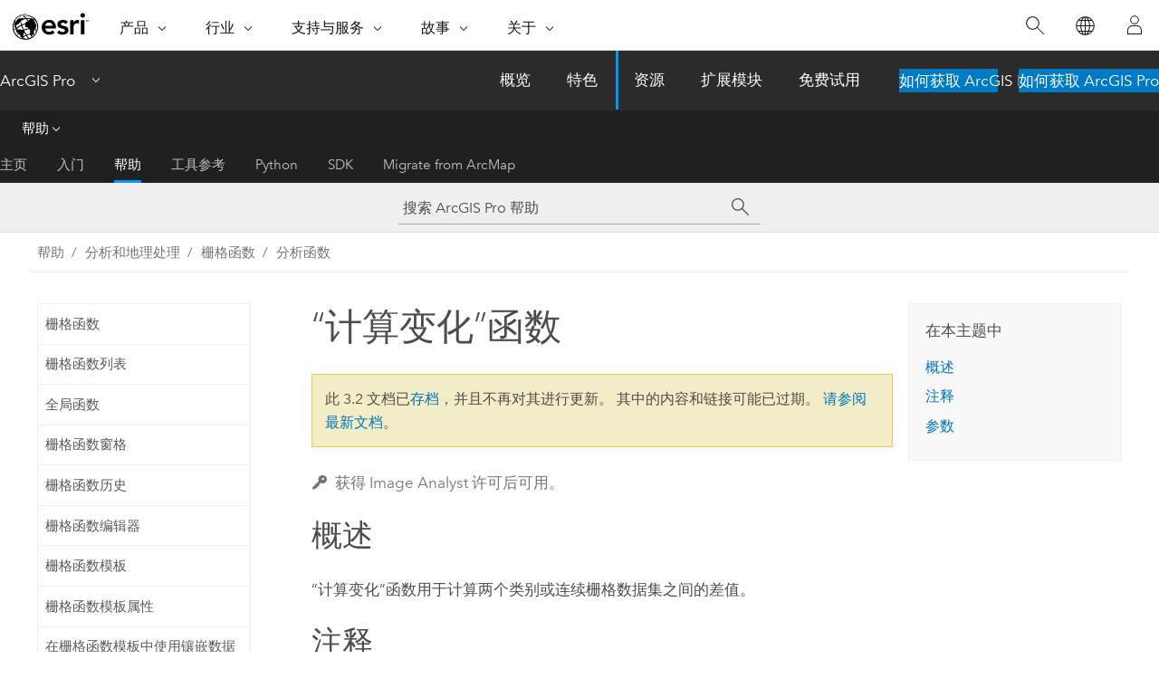

--- FILE ---
content_type: text/html; charset=UTF-8
request_url: https://pro.arcgis.com/zh-cn/pro-app/3.2/help/analysis/raster-functions/compute-change-function.htm
body_size: 25857
content:


<!DOCTYPE html>
<!--[if lt IE 7]>  <html class="ie lt-ie9 lt-ie8 lt-ie7 ie6" dir="ltr"> <![endif]-->
<!--[if IE 7]>     <html class="ie lt-ie9 lt-ie8 ie7" dir="ltr"> <![endif]-->
<!--[if IE 8]>     <html class="ie lt-ie9 ie8" dir="ltr"> <![endif]-->
<!--[if IE 9]>     <html class="ie ie9" dir="ltr"> <![endif]-->
<!--[if !IE]><!--> <html dir="ltr" lang="zh-CN"> <!--<![endif]-->
<head>
<meta name="Googlebot" content="noindex,nofollow">
<meta name="Applebot" content="noindex,nofollow">
<meta name="Bingbot" content="noindex,nofollow">
<meta name="DuckDuckBot" content="noindex,nofollow">
<meta name="Slurp" content="noindex,nofollow">
<meta name="facebot" content="noindex,nofollow">
<meta name="Baiduspider" content="noindex,nofollow">
<link rel="canonical" href="https://pro.arcgis.com/zh-cn/pro-app/latest/help/analysis/raster-functions/compute-change-function.htm">
    <meta charset="utf-8">
    <title>“计算变化”函数&mdash;ArcGIS Pro | 文档</title>
    <meta content="IE=edge,chrome=1" http-equiv="X-UA-Compatible">

    <script>
      var appOverviewURL = "/content/esri-sites/en-us/arcgis/products/arcgis-pro/overview";
    </script>

    <script>
      var docConfig = {
        locale: 'zh-CN'
        ,localedir: 'zh-cn'
        ,langSelector: ''
        
        ,relativeUrl: false
        

        ,searchformUrl: '/search/'
        ,tertiaryNavIndex: '2'

        
      };
    </script>
	 


    
    <!--[if lt IE 9]>
      <script src="/cdn/js/libs/html5shiv.js" type="text/javascript"></script>
      <script src="/cdn/js/libs/selectivizr-min.js" type="text/javascript"></script>
      <script src="/cdn/js/libs/json2.js" type="text/javascript"></script>
      <script src="/cdn/js/libs/html5shiv-printshiv.js" type="text/javascript" >

    <![endif]-->

     <!--[if lt IE 11]>
    <script>
      $$(document).ready(function(){
        $$(".hideOnIE").hide();
      });
    </script>
    <![endif]-->
	<meta name="viewport" content="width=device-width, user-scalable=no">
	<link href="/assets/img/favicon.ico" rel="shortcut icon" >
	<link href="/assets/css/screen.css" media="screen" rel="stylesheet" type="text/css" />
	<link href="/cdn/calcite/css/documentation.css" media="screen" rel="stylesheet" type="text/css" />
	<link href="/assets/css/print.css" media="print" type="text/css" rel="stylesheet" />

	<!--
	<link href="/assets/css/screen_l10n.css" media="screen" rel="stylesheet" type="text/css" />
	<link href="/assets/css/documentation/base_l10n.css" media="screen" rel="stylesheet" type="text/css" />
	<link href="/assets/css/print_l10n.css" media="print" type="text/css" rel="stylesheet" />
	-->
	<script src="/cdn/js/libs/latest/jquery.latest.min.js" type="text/javascript"></script>
    <script src="/cdn/js/libs/latest/jquery-migrate-latest.min.js" type="text/javascript"></script>
	<script src="/cdn/js/libs/jquery.cookie.js" type="text/javascript"></script>
	<link href="/cdn/css/colorbox.css" media="screen" rel="stylesheet" type="text/css" />
	<link href="/cdn/css/colorbox_l10n.css" media="screen" rel="stylesheet" type="text/css" />
	<script src="/cdn/js/libs/jquery.colorbox-min.js" type="text/javascript"></script>
	<script src="/assets/js/video-init.js" type="text/javascript"></script>
	<script src="/assets/js/sitecfg.js" type="text/javascript"></script>
	
		<script src="/assets/js/signIn.js" type="text/javascript"></script>
	
	

	<!--- Language Picker -->
	<script src="/assets/js/locale/l10NStrings.js" type="text/javascript"></script>
	
		<script src="/assets/js/locale/langSelector.js" type="text/javascript"></script>
	

	<script src="/assets/js/calcite-web.js" type="text/javascript"></script>



  <!--- search MD -->
    <META name="description" content="“计算变化”函数用于枚举两个类别或连续栅格数据集之间的差值。"><META name="last-modified" content="2023-11-16"><META name="product" content="arcgis-pro"><META name="version" content="pro3.2"><META name="search-collection" content="help"><META name="search-category" content="help-general"><META name="subject" content="ANALYSIS"><META name="sub_category" content="ArcGIS Pro"><META name="content_type" content="Help Topic"><META name="subject_label" content="ANALYSIS"><META name="sub_category_label" content="ArcGIS Pro"><META name="content_type_label" content="帮助主题"><META name="content-language" content="zh-cn">
    <!--- search MD -->
      
    <!-- Add in Global Nav -->
    <link rel="stylesheet" href="//webapps-cdn.esri.com/CDN/components/global-nav/css/gn.css" />
    <!--<script src="//webapps-cdn.esri.com/CDN/components/global-nav/test_data.js"></script>-->
    <script src="//webapps-cdn.esri.com/CDN/components/global-nav/js/gn.js"></script>
    <!-- End Add in Global Nav -->

</head>

<!--
      pub: GUID-6738E16E-B014-4234-936F-4485920282C0=12
      tpc: GUID-0F5319A6-84E8-41DE-8605-012B69B4632C=10
      -->


<!-- variable declaration, if any -->

<body class="claro zh-CN pro esrilocalnav">
  <!-- Secondary nav -->
  <script>
     insertCss(_esriAEMHost+"/etc.clientlibs/esri-sites/components/content/local-navigation/clientlibs.css")
     insertElem("div", "local-navigation", '<nav id="second-nav" navtype="existingNavigation" domain="'+_esriAEMHost+'" path="'+appOverviewURL+'"></nav>' )
  </script>

  
<!-- End of drawer -->

  
  <div class="wrapper">
      <!--googleoff: all-->


      <div id="skip-to-content">
        <!--googleoff: all-->
        <div class="search">
        <div class="esri-search-box">
          <div class="search-component">
            <form id="helpSearchForm">
              <input class="esri-search-textfield leader" name="q" placeholder="搜索 ArcGIS Pro 帮助" autocapitalize="off" autocomplete="off" autocorrect="off" spellcheck="false" aria-label="搜索 ArcGIS Pro 帮助">
  <input type="hidden" name="collection" value="help" />
  <input type="hidden" name="product" value="arcgis-pro" />
  <input type="hidden" name="version" value="pro3.2" />
  <input type="hidden" name="language" value="zh-cn" />
  <button class="esri-search-button-submit" type="submit" aria-label="搜索"></button>
            </form>
          </div>
        </div>
      </div>
        <!--googleon: all-->
       
        <!-- content goes here -->
        <div class="grid-container ">
          

            
              
  <!--BREADCRUMB-BEG--><div id="bigmac" class="sticky-breadcrumbs trailer-2" data-spy="affix" data-offset-top="180"> </div><!--BREADCRUMB-END-->
  <!--googleoff: all-->
    <div class="column-5 tablet-column-12 trailer-2 ">
      <aside class="js-accordion accordion reference-index" aria-live="polite" role="tablist">
        <div></div>
      </aside>

      <div class="js-sticky scroll-show tablet-hide leader-1 back-to-top" data-top="0" style="top: 0px;">
        <a href="#" class="btn btn-fill btn-clear">返回顶部</a>
      </div>
    </div>
  <!--googleon: all-->
  
            
            
            
	
		<div class="column-13  pre-1 content-section">
	
		<header class="trailer-1"><h1>“计算变化”函数</h1></header>

		 
	<!--googleoff: all-->
	
		
				<aside id="main-toc-small" class="js-accordion accordion tablet-show trailer-1">
			      <div class="accordion-section">
			        <h4 class="accordion-title">在本主题中</h4>
			        <div class="accordion-content list-plain">
			          <ol class="list-plain pre-0 trailer-0"><li><a href="#ESRI_SECTION1_9FF9489173C741DD95472F21B5AD8374"><ph ishcondition="product_filter=pro">概述</ph></a></li><li><a href="#ESRI_SECTION1_0341991352B747E68E9EE34D7CFB59E4">注释</a></li><li><a href="#ESRI_SECTION1_733AF5B247C445189D3FCC7E561D6E9D">参数</a></li></ol>
			        </div>
			      </div>
			     </aside>
		
    
   <!--googleon: all-->


		<main>
			
	
    	<p class="license icon-ui-key text-light ">获得 Image Analyst 许可后可用。</p>
    


			

<section class="section1 padded-anchor" id="ESRI_SECTION1_9FF9489173C741DD95472F21B5AD8374" purpose="section1"><h2><span class="ph">概述</span></h2><p id="GUID-BFF8766F-237D-4FFC-8161-EF50D9DD1D00">“计算变化”函数用于计算两个类别或连续栅格数据集之间的差值。</p></section><section class="section1 padded-anchor" id="ESRI_SECTION1_0341991352B747E68E9EE34D7CFB59E4" purpose="section1"><h2>注释</h2><p id="GUID-CB1CE5CF-2375-447A-BAB3-51510F9CAEA3">此函数可用于枚举土地覆被变化分析的两个分类栅格之间的差值，或者可用于检查两个单波段连续栅格之间的变化，例如高程、温度、冠层盖度等。</p><p id="GUID-11617EA2-EC27-4CE0-B209-32BC0A16BF32">系统提供六种计算方法：<ul purpose="ul" id="UL_70DCBC01A3DE4AC4ACB4DF887E51AA19"><li purpose="li" id="LI_D6B503B77BD7479BA167C1C38D95E343">差异 - 计算两个栅格图层之间的数学差异（减）。<p id="GUID-E82809BA-ABBC-451C-B344-5DBA67C0B79C"><pre><code class="equation" purpose="equation">至栅格 - 自栅格</code></pre></p></li><li purpose="li" id="LI_DBB7A80A4CED42C4B3B6AC879936FA23">相对差异 - 在考虑像素值大小的同时，计算栅格数据集之间的差异。<p id="GUID-28D4FF1F-BF4E-4C86-B6AA-2238C593F1EE"><pre><code class="equation" purpose="equation">(至栅格 - 自栅格)/max(自栅格, 至栅格)</code></pre></p></li><li purpose="li" id="LI_8362FCFADF584E3898A645861BA43E54">类别 - 两个类别或主题栅格之间的差异，其输出可以显示在两个栅格之间发生的各个类过渡。 例如，标记为 <span class="usertext">Forest &gt; Developed</span> 的类指示从<span class="uicontrol">自栅格</span>中 <span class="usertext">Forest</span>到<span class="uicontrol">至栅格</span>中 <span class="usertext">Developed</span> 的变化。</li><li purpose="li" id="LI_C2DA64B0497C46E6AD5E950185ED603F">光谱欧氏距离 - 通过将每个像素视为一个矢量来计算两个多波段栅格之间的欧氏距离。 值越大表示图像之间的变化越大。</li><li purpose="li" id="LI_0B9C42042DAC41388F57983DA0D95243">光谱角度差值 - 通过将每个像素视为一个矢量来计算两个多波段栅格之间的角度差值。 角度越大表示图像之间的变化越大。</li><li purpose="li" id="LI_81800B6A88DF41068626E69A09AA4ED4">变化最大的波段 - 计算两个多波段栅格之间每个像素中变化最大的波段。</li></ul></p><p id="GUID-5D3B74E4-AFD4-434C-92C4-FEC290DB5671">要仅显示从一个类到另一个类的变化的像素，请使用<span class="uicontrol">起始类</span>和<span class="uicontrol">目标类</span>参数，然后选中<span class="uicontrol">仅变化像素</span>复选框。 例如，要仅查看从 <span class="usertext">Forest</span> 变化为 <span class="usertext">Developed</span> 的像素，请在<span class="uicontrol">起始类值</span>参数中输入 <span class="usertext">Forest</span> 类值，并在<span class="uicontrol">目标类值</span>参数中输入 <span class="usertext">Developed</span> 类值，然后选中复选框以仅包含变化的像素。 将仅在输出图层中符号化从 <span class="usertext">Forest</span> 变化为 <span class="usertext">Developed</span> 的像素。 所有其他像素将被划分到名为 <span class="usertext">Other</span> 的类中，并在默认情况下处于透明状态。</p><p id="GUID-D5C9F647-9988-4736-BE92-8CFFCEEE423F">如果<span class="uicontrol">计算变化方法</span>设置为<span class="uicontrol">类别</span>并且其中一个输入不是类别，则会计算出简单差值。<div class="panel trailer-1 note" id="GUID-AB56268A-EEC3-4FCC-B331-55EA1568B6A0"><h5 class="icon-ui-comment trailer-0">注：</h5><p id="GUID-E446A2F5-31BC-44BB-A1E2-DC6078453968">分析分类变化时，<span class="uicontrol">自栅格</span>和<span class="uicontrol">至栅格</span>必须具有关联的栅格属性表。 属性表必须具有一个 <span class="usertext">VALUE</span> 字段、一个 <span class="usertext">CLASS_NAME</span> 字段、一个 <span class="usertext">CLASSNAME</span> 字段或一个字符串字段。 这些字段中的数据可用于在两个栅格之间进行比较。</p></div></p></section><section class="section1 padded-anchor" id="ESRI_SECTION1_733AF5B247C445189D3FCC7E561D6E9D" purpose="section1"><h2>参数</h2><p id="GUID-9338515F-B43D-4ECD-BA8F-2EF6C52D8862">以下内容对“计算变化”函数的参数进行了详细介绍。<h4 class="table title"></h4><div class="overflow-auto"><table class="tablexyz lined-rows lined-columns bordered  
            always-wrap
          "><colgroup width="*"></colgroup><colgroup width="*"></colgroup><thead><tr><th colspan="1">参数</th><th colspan="1">描述</th></tr></thead><tbody class="align-middle"><tr class="align-middle"><td outputclass="" purpose="entry" rowspan="1" colspan="1"><p id="GUID-3BD485D9-A9E4-441A-8EA7-5534DDAD459A"><span class="uicontrol">由栅格转出</span></p></td><td outputclass="" purpose="entry" rowspan="1" colspan="1"><p id="GUID-EC0DBA53-9F3A-487D-AD49-71DA4DCA3E46">计算中要使用的第一个栅格。 要评估从时间 1（较早）到时间 2（较晚）的变化，请在此处输入时间 1 栅格。</p></td></tr><tr class="align-middle"><td outputclass="" purpose="entry" rowspan="1" colspan="1"><p id="GUID-914DAA4A-3302-4041-B562-F79D0CAA7B87"><span class="uicontrol">转为栅格</span></p></td><td outputclass="" purpose="entry" rowspan="1" colspan="1"><p id="GUID-8EA39B16-5079-4578-ABEB-7585FB8CAB4A">计算中要使用的第二个栅格。 要评估从时间 1（较早）到时间 2（较晚）的变化，请在此处输入时间 2 栅格。</p></td></tr><tr class="align-middle"><td outputclass="" purpose="entry" rowspan="1" colspan="1"><p id="GUID-CF72F8CB-D21D-4BBE-96F1-D273F1BA52D6"><span class="uicontrol">计算更改方法</span></p></td><td outputclass="" purpose="entry" rowspan="1" colspan="1"><p id="GUID-4D7289F5-429B-4A4F-B9DB-F046283834F2">用于计算的方法。<ul purpose="ul" id="UL_50756E28DE164D4787B6AF6CB2714693"><li purpose="li" id="LI_0BA56E1ED93D4B12B35A2F55FC055812">单波段栅格<ul purpose="ul" id="UL_FC7594BFEFDD45058B0CEC1A47707678"><li purpose="li" id="LI_9AFE4A77B59347E2B55418BE3EDCA9D9"><span class="uicontrol">区别</span> - 计算输入栅格中像素值之间的数学差值或减法。 这是默认设置。</li><li purpose="li" id="LI_6AA02D4EBF994452AE6E1BFD2D28A05E"><span class="uicontrol">相对差异</span> - 在考虑比较值大小的同时，计算像素值的差异。</li><li purpose="li" id="LI_DA86F8BC7A374B7A9C7DB99595910C8E"><span class="uicontrol">类别</span> - 计算两个类别或主题栅格之间的差异，其输出包含在两个栅格之间发生的类过渡。</li></ul></li><li purpose="li" id="LI_A6A9E99D48F54AF2BC5BA7BD33DF6C2F">多波段栅格<ul purpose="ul" id="UL_3030F4900AD442A8B1CF64027F7A7829"><li purpose="li" id="LI_016B3681DAF748D78FFF10AC1429B15D"><span class="uicontrol">光谱欧氏距离</span> - 计算两个多波段栅格的像素值之间的欧氏距离。</li><li purpose="li" id="LI_331B0251930D4A3FA3317C59AF569A9B"><span class="uicontrol">光谱角度差</span> - 计算两个多波段栅格的像素值之间的光谱角度差值。 输出以弧度为单位。</li><li purpose="li" id="LI_3420DEB57DCD4692961F3264C9B244A5"><span class="uicontrol">变化最大的波段</span> - 计算两个多波段栅格之间每个像素中变化最大的波段。</li></ul></li></ul></p></td></tr><tr class="align-middle"><td outputclass="" purpose="entry" rowspan="1" colspan="1"><p id="GUID-94219F94-2948-446C-8EE3-59850C365B8F"><span class="uicontrol">起始类值</span></p></td><td outputclass="" purpose="entry" rowspan="1" colspan="1"><p id="GUID-282406B8-2FD3-4DC0-9B6F-5D9833E21372">如果比较两个类别栅格，则将在计算中包含<span class="uicontrol">自栅格</span>参数的类值。 这是一个与您的输入栅格数据集中 <span class="usertext">ClassValue</span> 字段相对应的以空格分隔的整数值列表。</p></td></tr><tr class="align-middle"><td outputclass="" purpose="entry" rowspan="1" colspan="1"><p id="GUID-43264513-75AE-4E29-A542-45453926C0F6"><span class="uicontrol">目标类值</span></p></td><td outputclass="" purpose="entry" rowspan="1" colspan="1"><p id="GUID-D2E6BC3A-06BB-4004-BAB6-2BAD97A8A132">如果比较两个类别栅格，则将在计算中包含<span class="uicontrol">至栅格</span>参数的类值。 这是一个与您的输入栅格数据集中 <span class="usertext">ClassValue</span> 字段相对应的以空格分隔的整数值列表。</p></td></tr><tr class="align-middle"><td outputclass="" purpose="entry" rowspan="1" colspan="1"><p id="GUID-604720D1-9C7F-4535-876D-02E2A7156116"><span class="uicontrol">自栅格中类名称的字段名称</span></p></td><td outputclass="" purpose="entry" rowspan="1" colspan="1"><p id="GUID-ED83A051-C337-4F62-B3FD-820D19B3A26E">用于在<span class="uicontrol">自栅格</span>输入中存储类名称的字段。 该工具将自动搜索要使用的 <span class="usertext">ClassName</span> 字段或 <span class="usertext">Class_Name</span> 字段。</p><p id="GUID-C257B30B-EFDC-474C-B363-5A89CE92DAAF">如果输入不包含这些标准字段名称，请使用此选项。</p></td></tr><tr class="align-middle"><td outputclass="" purpose="entry" rowspan="1" colspan="1"><p id="GUID-47FDCE9C-9243-446D-AE40-40EB56F59C91"><span class="uicontrol">至栅格中类名称的字段名称</span></p></td><td outputclass="" purpose="entry" rowspan="1" colspan="1"><p id="GUID-9CCACE47-E935-41EC-B751-2CC4AEB4D455">用于在<span class="uicontrol">至栅格</span>输入中存储类名称的字段。 该工具将自动搜索要使用的 <span class="usertext">ClassName</span> 字段或 <span class="usertext">Class_Name</span> 字段。</p><p id="GUID-2BB2944D-C81B-4738-A1F1-054F60A52518">如果输入不包含这些标准字段名称，请使用此选项。</p></td></tr><tr class="align-middle"><td outputclass="" purpose="entry" rowspan="1" colspan="1"><p id="GUID-F7536FF9-D999-4B89-B9DD-DB53BCACD25C"><span class="uicontrol">过滤方法</span></p></td><td outputclass="" purpose="entry" rowspan="1" colspan="1"><p id="GUID-F05E2BE1-9C36-46DB-BA11-BED0BF2F8E2A">为分类变化计算选择过滤方法。<ul purpose="ul" id="UL_75969C2EA6084DD8A43B845F522A51B2"><li purpose="li" id="LI_428D16D771A649BDB58D4C8A82036214"><span class="uicontrol">保留所有</span> - 所有类都将包含在输出中，且不会进行过滤。 选择此选项可查看单个数据集中的变化和持久性。</li><li purpose="li" id="LI_D692471042864F7D863C68E821828597"><span class="uicontrol">仅保留变化像素</span> - 输出中仅包含从一种类类型变化为另一种类类型的类。 如果您仅对变化感兴趣，请选择此选项。</li><li purpose="li" id="LI_3557C47C9B5D4511AD8E4CF25D0573F8"><span class="uicontrol">仅保留不变像素</span> - 输出中仅包含未变化的类。 如果您仅对持久性感兴趣，请选择此选项。</li></ul></p></td></tr><tr class="align-middle"><td outputclass="" purpose="entry" rowspan="1" colspan="1"><p id="GUID-EC102B63-3ABF-4CC1-920E-C68D41D3E8F9"><span class="uicontrol">定义过渡色</span></p></td><td outputclass="" purpose="entry" rowspan="1" colspan="1"><p id="GUID-70AE6092-6560-4C89-9ACB-1D54E9B8562B">指定要用于符号化输出类的颜色。 当像素由一种类类型变为另一种类类型时，输出像素颜色将代表初始类类型、最终类类型或两者的混合<ul purpose="ul" id="UL_CA2CF4A454434303A02457316F51557A"><li purpose="li" id="LI_41263DC963C14C18815D81BC17D6C4A6"><span class="uicontrol">起始和目标颜色平均值</span> - 输出类的颜色是起始（初始）和目标（最终）类颜色的平均值。 这是默认设置。</li><li purpose="li" id="LI_83AC6810D9D04630B19FB908B7EF2512"><span class="uicontrol">使用起始颜色</span> - 输出类的颜色与起始（初始）类的颜色相匹配。</li><li purpose="li" id="LI_0B4DD5B3345649A0A1DF007F8EA797B4"><span class="uicontrol">使用目标颜色</span> - 输出类的颜色与目标（最终）类的颜色相匹配。</li></ul></p></td></tr><tr class="align-middle"><td outputclass="" purpose="entry" rowspan="1" colspan="1"><p id="GUID-5B59D7F1-0041-4188-93D4-5BF6038EB811"><span class="uicontrol">像元大小类型</span></p></td><td outputclass="" purpose="entry" rowspan="1" colspan="1"><p id="GUID-A92F8260-72E3-49E9-A188-01BCC1B2A30A">选择输出栅格中使用的像元大小。 如果所有输入像元大小均相同，则所有选项都会产生相同的结果。<ul purpose="ul" id="UL_5926701503AB404C9EAB90450613B504"><li purpose="li" id="LI_14B1E0A0124F40C79B9BD7AB71123CF8">第一个 - 使用输入栅格的第一个像元大小。</li><li purpose="li" id="LI_68E36C85C4DA4907BE1A315923097D36">最小值 - 使用所有输入栅格中的最小像元大小。</li><li purpose="li" id="LI_853521C1D0ED4D408097A5A389F2FBDC">最大值 - 使用所有输入栅格中的最大像元大小。 这是默认设置。</li><li purpose="li" id="LI_FFFF6B519A9E41018EDEBCFBF14F72CB">平均值 - 使用所有输入栅格的平均像元大小。</li><li purpose="li" id="LI_D75422A997194BD195E223DF01E37B9D">最后一个 - 使用输入栅格的最后一个像元大小。</li></ul></p></td></tr><tr class="align-middle"><td outputclass="" purpose="entry" rowspan="1" colspan="1"><p id="GUID-746968BD-C850-4EBD-9A64-F79F1E2AC875"><span class="uicontrol">范围类型</span></p></td><td outputclass="" purpose="entry" rowspan="1" colspan="1"><p id="GUID-DDD648D7-CBCD-4E97-B141-F91685AF8DE6">选择输出栅格中应使用的范围。<ul purpose="ul" id="UL_5BF505BBF8BB4148B1346D42B4B557A7"><li purpose="li" id="LI_80F16F8FB7934EAB9B2C89F42168D409"><p id="GUID-AD0A59BD-8E09-42F8-BAAA-602F8CACB4E6">第一个 - 使用第一个输入栅格的范围来确定处理范围。</p></li><li purpose="li" id="LI_B9DF3A47E5704E4984104847880A004F">交集 - 使用叠置像素的范围来确定处理范围。 这是默认设置。</li><li purpose="li" id="LI_96DB574A4ED44C0E9F4BDBB6D66C55CC">并集 - 使用所有栅格的范围来确定处理范围。</li><li purpose="li" id="LI_F61F5E57DB1D4A2D890D65D0522F00D1">最后一个 - 使用最后一个输入栅格的范围来确定处理范围。</li></ul></p></td></tr>

</tbody><caption></caption></table></div></p></section>
			
				<hr>
				<!--googleoff: all-->
				
	
        
		    <p class="feedback right">
		        <a id="afb" class="icon-ui-contact" href="/feedback/" data-langlabel="feedback-on-this-topic" >有关此主题的反馈?</a>
		    </p>
        
	

				<!--googleon: all-->
			
		</main>
	</div>
	
	<!--googleoff: all-->
	
		
			<div id="main-toc-large" class="column-5">
			    <div class="panel font-size--2 tablet-hide trailer-1">
			      <h5 class="trailer-half">在本主题中</h5>
			      <ol class="list-plain pre-0 trailer-0"><li><a href="#ESRI_SECTION1_9FF9489173C741DD95472F21B5AD8374"><ph ishcondition="product_filter=pro">概述</ph></a></li><li><a href="#ESRI_SECTION1_0341991352B747E68E9EE34D7CFB59E4">注释</a></li><li><a href="#ESRI_SECTION1_733AF5B247C445189D3FCC7E561D6E9D">参数</a></li></ol>
			    </div>
			    
			    
	  		</div>
		
    
   <!--googleon: all-->




          
        </div>
        <!-- ENDPAGECONTENT -->

      </div>

    </div>  <!-- End of wrapper -->

    <div id="globalfooter"></div>

  <!--googleoff: all-->

  
	<script src="/assets/js/init.js" type="text/javascript"></script>
	<!--<script src="/assets/js/drop-down.js" type="text/javascript"></script>-->
	<script src="/assets/js/search/searchform.js" type="text/javascript"></script>
	<script src="/cdn/js/link-modifier.js" type="text/javascript"></script>
	<script src="/cdn/js/sitewide.js" type="text/javascript"></script>
	<script src="/cdn/js/libs/highlight.pack.js" type="text/javascript"></script>
	<script>hljs.initHighlightingOnLoad();</script>


  
    

  <script src="/cdn/js/affix.js" type="text/javascript"></script>
  <script type="text/javascript">
    $(function () {
          var appendFlg = true;

          $("#bigmac")
          .on("affixed.bs.affix", function (evt) {
            if (appendFlg) {
              $("<a class='crumb' href='#'>“计算变化”函数</a>").insertAfter ($("#bigmac nav a").last());
              appendFlg = false;
            }
          })
          .on ("affix-top.bs.affix", function(evt) {
            if (!appendFlg) {
              $("#bigmac nav a").last().remove();
            }
            appendFlg = true;
          })
    })
  </script>
  
        <script type="text/javascript">
          window.doctoc = {
            pubID: "2680",
            tpcID: "7",
            
            hideToc : false
          }
        </script>

        <script type="text/javascript" src="/zh-cn/pro-app/3.2/help/main/1868.js" ></script>
        <script type="text/javascript" src="/zh-cn/pro-app/3.2/help/analysis/raster-functions/2680.js" ></script>
        <script type="text/javascript" src="/cdn/calcite/js/protoc.js" ></script>

        

  <noscript>
        <p>
            <a href="flisting.htm">flist</a>
        </p>
    </noscript>
    
	<script src="//mtags.arcgis.com/tags-min.js"></script>

  
  
    
    
    <script>
      document.write("<script src='" + _esriAEMHost+"/etc.clientlibs/esri-sites/clientlibs/localNav.js'><\/script>");
    </script>

  </body>
</html>

--- FILE ---
content_type: text/html; charset=UTF-8
request_url: https://pro.arcgis.com/zh-cn/pro-app/latest/help/analysis/raster-functions/compute-change-function.htm
body_size: 25445
content:


<!DOCTYPE html>
<!--[if lt IE 7]>  <html class="ie lt-ie9 lt-ie8 lt-ie7 ie6" dir="ltr"> <![endif]-->
<!--[if IE 7]>     <html class="ie lt-ie9 lt-ie8 ie7" dir="ltr"> <![endif]-->
<!--[if IE 8]>     <html class="ie lt-ie9 ie8" dir="ltr"> <![endif]-->
<!--[if IE 9]>     <html class="ie ie9" dir="ltr"> <![endif]-->
<!--[if !IE]><!--> <html dir="ltr" lang="zh-CN"> <!--<![endif]-->
<head>
    <meta charset="utf-8">
    <title>“计算变化”函数&mdash;ArcGIS Pro | 文档</title>
    <meta content="IE=edge,chrome=1" http-equiv="X-UA-Compatible">

    <script>
      var appOverviewURL = "/content/esri-sites/en-us/arcgis/products/arcgis-pro/overview";
    </script>

    <script>
      var docConfig = {
        locale: 'zh-CN'
        ,localedir: 'zh-cn'
        ,langSelector: ''
        
        ,relativeUrl: false
        

        ,searchformUrl: '/search/'
        ,tertiaryNavIndex: '2'

        
      };
    </script>
	 


    
    <!--[if lt IE 9]>
      <script src="/cdn/js/libs/html5shiv.js" type="text/javascript"></script>
      <script src="/cdn/js/libs/selectivizr-min.js" type="text/javascript"></script>
      <script src="/cdn/js/libs/json2.js" type="text/javascript"></script>
      <script src="/cdn/js/libs/html5shiv-printshiv.js" type="text/javascript" >

    <![endif]-->

     <!--[if lt IE 11]>
    <script>
      $$(document).ready(function(){
        $$(".hideOnIE").hide();
      });
    </script>
    <![endif]-->
	<meta name="viewport" content="width=device-width, user-scalable=no">
	<link href="/assets/img/favicon.ico" rel="shortcut icon" >
	<link href="/assets/css/screen.css" media="screen" rel="stylesheet" type="text/css" />
	<link href="/cdn/calcite/css/documentation.css" media="screen" rel="stylesheet" type="text/css" />
	<link href="/assets/css/print.css" media="print" type="text/css" rel="stylesheet" />

	<!--
	<link href="/assets/css/screen_l10n.css" media="screen" rel="stylesheet" type="text/css" />
	<link href="/assets/css/documentation/base_l10n.css" media="screen" rel="stylesheet" type="text/css" />
	<link href="/assets/css/print_l10n.css" media="print" type="text/css" rel="stylesheet" />
	-->
	<script src="/cdn/js/libs/latest/jquery.latest.min.js" type="text/javascript"></script>
    <script src="/cdn/js/libs/latest/jquery-migrate-latest.min.js" type="text/javascript"></script>
	<script src="/cdn/js/libs/jquery.cookie.js" type="text/javascript"></script>
	<link href="/cdn/css/colorbox.css" media="screen" rel="stylesheet" type="text/css" />
	<link href="/cdn/css/colorbox_l10n.css" media="screen" rel="stylesheet" type="text/css" />
	<script src="/cdn/js/libs/jquery.colorbox-min.js" type="text/javascript"></script>
	<script src="/assets/js/video-init.js" type="text/javascript"></script>
	<script src="/assets/js/sitecfg.js" type="text/javascript"></script>
	
		<script src="/assets/js/signIn.js" type="text/javascript"></script>
	
	

	<!--- Language Picker -->
	<script src="/assets/js/locale/l10NStrings.js" type="text/javascript"></script>
	
		<script src="/assets/js/locale/langSelector.js" type="text/javascript"></script>
	

	<script src="/assets/js/calcite-web.js" type="text/javascript"></script>



  <!--- search MD -->
    <META name="description" content="“计算变化”函数用于枚举两个类别或连续栅格数据集之间的差值。"><META name="last-modified" content="2025-11-18"><META name="product" content="arcgis-pro"><META name="version" content="pro3.6"><META name="search-collection" content="help"><META name="search-category" content="help-general"><META name="subject" content="ANALYSIS"><META name="sub_category" content="ArcGIS Pro"><META name="content_type" content="Help Topic"><META name="subject_label" content="ANALYSIS"><META name="sub_category_label" content="ArcGIS Pro"><META name="content_type_label" content="帮助主题"><META name="content-language" content="zh-cn">
    <!--- search MD -->
      
    <!-- Add in Global Nav -->
    <link rel="stylesheet" href="//webapps-cdn.esri.com/CDN/components/global-nav/css/gn.css" />
    <!--<script src="//webapps-cdn.esri.com/CDN/components/global-nav/test_data.js"></script>-->
    <script src="//webapps-cdn.esri.com/CDN/components/global-nav/js/gn.js"></script>
    <!-- End Add in Global Nav -->

</head>

<!--
      pub: GUID-6738E16E-B014-4234-936F-4485920282C0=20
      tpc: GUID-0F5319A6-84E8-41DE-8605-012B69B4632C=10
      help-ids: ['120002139']
      -->


<!-- variable declaration, if any -->

<body class="claro zh-CN pro esrilocalnav">
  <!-- Secondary nav -->
  <script>
     insertCss(_esriAEMHost+"/etc.clientlibs/esri-sites/components/content/local-navigation/clientlibs.css")
     insertElem("div", "local-navigation", '<nav id="second-nav" navtype="existingNavigation" domain="'+_esriAEMHost+'" path="'+appOverviewURL+'"></nav>' )
  </script>

  
<!-- End of drawer -->

  
  <div class="wrapper">
      <!--googleoff: all-->


      <div id="skip-to-content">
        <!--googleoff: all-->
        <div class="search">
        <div class="esri-search-box">
          <div class="search-component">
            <form id="helpSearchForm">
              <input class="esri-search-textfield leader" name="q" placeholder="搜索 ArcGIS Pro 帮助" autocapitalize="off" autocomplete="off" autocorrect="off" spellcheck="false" aria-label="搜索 ArcGIS Pro 帮助">
  <input type="hidden" name="collection" value="help" />
  <input type="hidden" name="product" value="arcgis-pro" />
  <input type="hidden" name="version" value="pro3.6" />
  <input type="hidden" name="language" value="zh-cn" />
  <button class="esri-search-button-submit" type="submit" aria-label="搜索"></button>
            </form>
          </div>
        </div>
      </div>
        <!--googleon: all-->
       
        <!-- content goes here -->
        <div class="grid-container ">
          

            
              
  <!--BREADCRUMB-BEG--><div id="bigmac" class="sticky-breadcrumbs trailer-2" data-spy="affix" data-offset-top="180"> </div><!--BREADCRUMB-END-->
  <!--googleoff: all-->
    <div class="column-5 tablet-column-12 trailer-2 ">
      <aside class="js-accordion accordion reference-index" aria-live="polite" role="tablist">
        <div></div>
      </aside>

      <div class="js-sticky scroll-show tablet-hide leader-1 back-to-top" data-top="0" style="top: 0px;">
        <a href="#" class="btn btn-fill btn-clear">返回顶部</a>
      </div>
    </div>
  <!--googleon: all-->
  
            
            
            
	
		<div class="column-13  pre-1 content-section">
	
		<header class="trailer-1"><h1>“计算变化”函数</h1></header>

		 
	<!--googleoff: all-->
	
		
				<aside id="main-toc-small" class="js-accordion accordion tablet-show trailer-1">
			      <div class="accordion-section">
			        <h4 class="accordion-title">在本主题中</h4>
			        <div class="accordion-content list-plain">
			          <ol class="list-plain pre-0 trailer-0"><li><a href="#ESRI_SECTION1_9FF9489173C741DD95472F21B5AD8374"><ph ishcondition="product_filter=pro">概述</ph></a></li><li><a href="#ESRI_SECTION1_0341991352B747E68E9EE34D7CFB59E4">注释</a></li><li><a href="#ESRI_SECTION1_733AF5B247C445189D3FCC7E561D6E9D">参数</a></li></ol>
			        </div>
			      </div>
			     </aside>
		
    
   <!--googleon: all-->


		<main>
			
	
    	<p class="license icon-ui-key text-light ">获得 Image Analyst 许可后可用。</p>
    


			

<section class="section1 padded-anchor" id="ESRI_SECTION1_9FF9489173C741DD95472F21B5AD8374" purpose="section1"><h2><span class="ph">概述</span></h2><p id="GUID-BFF8766F-237D-4FFC-8161-EF50D9DD1D00">“计算变化”函数用于计算两个类别或连续栅格数据集之间的差值。</p></section><section class="section1 padded-anchor" id="ESRI_SECTION1_0341991352B747E68E9EE34D7CFB59E4" purpose="section1"><h2>注释</h2><p id="GUID-CB1CE5CF-2375-447A-BAB3-51510F9CAEA3">此函数可用于枚举土地覆被变化分析的两个分类栅格之间的差值，或者可用于检查两个单波段连续栅格之间的变化，例如高程、温度、冠层盖度等。</p><p id="GUID-11617EA2-EC27-4CE0-B209-32BC0A16BF32">系统提供六种计算方法：<ul purpose="ul" id="UL_70DCBC01A3DE4AC4ACB4DF887E51AA19"><li purpose="li" id="LI_D6B503B77BD7479BA167C1C38D95E343">差异 - 计算两个栅格图层之间的数学差异（减）。<p id="GUID-E82809BA-ABBC-451C-B344-5DBA67C0B79C"><pre><code class="equation" purpose="equation">至栅格 - 自栅格</code></pre></p></li><li purpose="li" id="LI_DBB7A80A4CED42C4B3B6AC879936FA23">相对差异 - 在考虑像素值大小的同时，计算栅格数据集之间的差异。<p id="GUID-28D4FF1F-BF4E-4C86-B6AA-2238C593F1EE"><pre><code class="equation" purpose="equation">(至栅格 - 自栅格)/max(自栅格, 至栅格)</code></pre></p></li><li purpose="li" id="LI_8362FCFADF584E3898A645861BA43E54">类别 - 两个类别或主题栅格之间的差异，其输出可以显示在两个栅格之间发生的各个类过渡。 例如，标记为 <span class="usertext" purpose="codeph">Forest &gt; Developed</span> 的类指示从<span class="uicontrol">自栅格</span>中 <span class="usertext" purpose="codeph">Forest</span>到<span class="uicontrol">至栅格</span>中 <span class="usertext" purpose="codeph">Developed</span> 的变化。</li><li purpose="li" id="LI_C2DA64B0497C46E6AD5E950185ED603F">光谱欧氏距离 - 通过将每个像素视为一个矢量来计算两个多波段栅格之间的欧氏距离。 值越大表示图像之间的变化越大。</li><li purpose="li" id="LI_0B9C42042DAC41388F57983DA0D95243">光谱角度差值 - 通过将每个像素视为一个矢量来计算两个多波段栅格之间的角度差值。 角度越大表示图像之间的变化越大。</li><li purpose="li" id="LI_81800B6A88DF41068626E69A09AA4ED4">变化最大的波段 - 计算两个多波段栅格之间每个像素中变化最大的波段。</li></ul></p><p id="GUID-5D3B74E4-AFD4-434C-92C4-FEC290DB5671">要仅显示从一个类到另一个类的变化的像素，请使用<span class="uicontrol">起始类</span>和<span class="uicontrol">目标类</span>参数，然后选中<span class="uicontrol">仅变化像素</span>复选框。 例如，要仅查看从 <span class="usertext" purpose="codeph">Forest</span> 变化为 <span class="usertext" purpose="codeph">Developed</span> 的像素，请在<span class="uicontrol">起始类值</span>参数中输入 <span class="usertext" purpose="codeph">Forest</span> 类值，并在<span class="uicontrol">目标类值</span>参数中输入 <span class="usertext" purpose="codeph">Developed</span> 类值，然后选中复选框以仅包含变化的像素。 将仅在输出图层中符号化从 <span class="usertext" purpose="codeph">Forest</span> 变化为 <span class="usertext" purpose="codeph">Developed</span> 的像素。 所有其他像素将被划分到名为 <span class="usertext" purpose="codeph">Other</span> 的类中，并在默认情况下处于透明状态。</p><p id="GUID-D5C9F647-9988-4736-BE92-8CFFCEEE423F">如果<span class="uicontrol">计算变化方法</span>设置为<span class="uicontrol">类别</span>并且其中一个输入不是类别，则会计算出简单差值。<div class="panel trailer-1 note" id="GUID-AB56268A-EEC3-4FCC-B331-55EA1568B6A0"><h5 class="icon-ui-comment trailer-0">注：</h5><p id="GUID-E446A2F5-31BC-44BB-A1E2-DC6078453968">分析分类变化时，<span class="uicontrol">自栅格</span>和<span class="uicontrol">至栅格</span>必须具有关联的栅格属性表。 属性表必须具有一个 <span class="usertext">VALUE</span> 字段、一个 <span class="usertext">CLASS_NAME</span> 字段、一个 <span class="usertext">CLASSNAME</span> 字段或一个字符串字段。 这些字段中的数据可用于在两个栅格之间进行比较。</p></div></p></section><section class="section1 padded-anchor" id="ESRI_SECTION1_733AF5B247C445189D3FCC7E561D6E9D" purpose="section1"><h2>参数</h2><p id="GUID-9338515F-B43D-4ECD-BA8F-2EF6C52D8862">以下内容对“计算变化”函数的参数进行了详细介绍。<h4 class="table title"></h4><div class="overflow-auto"><table class="tablexyz lined-rows lined-columns bordered  
            always-wrap
          "><colgroup width="*"></colgroup><colgroup width="*"></colgroup><thead><tr><th colspan="1">参数</th><th colspan="1">描述</th></tr></thead><tbody class="align-middle"><tr class="align-middle"><td outputclass="" purpose="entry" rowspan="1" colspan="1"><p id="GUID-3BD485D9-A9E4-441A-8EA7-5534DDAD459A"><span class="uicontrol">由栅格转出</span></p></td><td outputclass="" purpose="entry" rowspan="1" colspan="1"><p id="GUID-EC0DBA53-9F3A-487D-AD49-71DA4DCA3E46">计算中要使用的第一个栅格。 要评估从时间 1（较早）到时间 2（较晚）的变化，请在此处输入时间 1 栅格。</p></td></tr><tr class="align-middle"><td outputclass="" purpose="entry" rowspan="1" colspan="1"><p id="GUID-914DAA4A-3302-4041-B562-F79D0CAA7B87"><span class="uicontrol">转为栅格</span></p></td><td outputclass="" purpose="entry" rowspan="1" colspan="1"><p id="GUID-8EA39B16-5079-4578-ABEB-7585FB8CAB4A">计算中要使用的第二个栅格。 要评估从时间 1（较早）到时间 2（较晚）的变化，请在此处输入时间 2 栅格。</p></td></tr><tr class="align-middle"><td outputclass="" purpose="entry" rowspan="1" colspan="1"><p id="GUID-CF72F8CB-D21D-4BBE-96F1-D273F1BA52D6"><span class="uicontrol">计算更改方法</span></p></td><td outputclass="" purpose="entry" rowspan="1" colspan="1"><p id="GUID-4D7289F5-429B-4A4F-B9DB-F046283834F2">用于计算的方法。<ul purpose="ul" id="UL_50756E28DE164D4787B6AF6CB2714693"><li purpose="li" id="LI_0BA56E1ED93D4B12B35A2F55FC055812">单波段栅格<ul purpose="ul" id="UL_FC7594BFEFDD45058B0CEC1A47707678"><li purpose="li" id="LI_9AFE4A77B59347E2B55418BE3EDCA9D9"><span class="uicontrol">区别</span> - 计算输入栅格中像素值之间的数学差值或减法。 这是默认设置。</li><li purpose="li" id="LI_6AA02D4EBF994452AE6E1BFD2D28A05E"><span class="uicontrol">相对差异</span> - 在考虑比较值大小的同时，计算像素值的差异。</li><li purpose="li" id="LI_DA86F8BC7A374B7A9C7DB99595910C8E"><span class="uicontrol">类别</span> - 计算两个类别或主题栅格之间的差异，其输出包含在两个栅格之间发生的类过渡。</li></ul></li><li purpose="li" id="LI_A6A9E99D48F54AF2BC5BA7BD33DF6C2F">多波段栅格<ul purpose="ul" id="UL_3030F4900AD442A8B1CF64027F7A7829"><li purpose="li" id="LI_016B3681DAF748D78FFF10AC1429B15D"><span class="uicontrol">光谱欧氏距离</span> - 计算两个多波段栅格的像素值之间的欧氏距离。</li><li purpose="li" id="LI_331B0251930D4A3FA3317C59AF569A9B"><span class="uicontrol">光谱角度差</span> - 计算两个多波段栅格的像素值之间的光谱角度差值。 输出以弧度为单位。</li><li purpose="li" id="LI_3420DEB57DCD4692961F3264C9B244A5"><span class="uicontrol">变化最大的波段</span> - 计算两个多波段栅格之间每个像素中变化最大的波段。</li></ul></li></ul></p></td></tr><tr class="align-middle"><td outputclass="" purpose="entry" rowspan="1" colspan="1"><p id="GUID-94219F94-2948-446C-8EE3-59850C365B8F"><span class="uicontrol">起始类值</span></p></td><td outputclass="" purpose="entry" rowspan="1" colspan="1"><p id="GUID-282406B8-2FD3-4DC0-9B6F-5D9833E21372">如果比较两个类别栅格，则将在计算中包含<span class="uicontrol">自栅格</span>参数的类值。 这是一个与您的输入栅格数据集中 <span class="usertext">ClassValue</span> 字段相对应的以空格分隔的整数值列表。</p></td></tr><tr class="align-middle"><td outputclass="" purpose="entry" rowspan="1" colspan="1"><p id="GUID-43264513-75AE-4E29-A542-45453926C0F6"><span class="uicontrol">目标类值</span></p></td><td outputclass="" purpose="entry" rowspan="1" colspan="1"><p id="GUID-D2E6BC3A-06BB-4004-BAB6-2BAD97A8A132">如果比较两个类别栅格，则将在计算中包含<span class="uicontrol">至栅格</span>参数的类值。 这是一个与您的输入栅格数据集中 <span class="usertext">ClassValue</span> 字段相对应的以空格分隔的整数值列表。</p></td></tr><tr class="align-middle"><td outputclass="" purpose="entry" rowspan="1" colspan="1"><p id="GUID-604720D1-9C7F-4535-876D-02E2A7156116"><span class="uicontrol">自栅格中类名称的字段名称</span></p></td><td outputclass="" purpose="entry" rowspan="1" colspan="1"><p id="GUID-ED83A051-C337-4F62-B3FD-820D19B3A26E">用于在<span class="uicontrol">自栅格</span>输入中存储类名称的字段。 该工具将自动搜索要使用的 <span class="usertext">ClassName</span> 字段或 <span class="usertext">Class_Name</span> 字段。</p><p id="GUID-C257B30B-EFDC-474C-B363-5A89CE92DAAF">如果输入不包含这些标准字段名称，请使用此选项。</p></td></tr><tr class="align-middle"><td outputclass="" purpose="entry" rowspan="1" colspan="1"><p id="GUID-47FDCE9C-9243-446D-AE40-40EB56F59C91"><span class="uicontrol">至栅格中类名称的字段名称</span></p></td><td outputclass="" purpose="entry" rowspan="1" colspan="1"><p id="GUID-9CCACE47-E935-41EC-B751-2CC4AEB4D455">用于在<span class="uicontrol">至栅格</span>输入中存储类名称的字段。 该工具将自动搜索要使用的 <span class="usertext">ClassName</span> 字段或 <span class="usertext">Class_Name</span> 字段。</p><p id="GUID-2BB2944D-C81B-4738-A1F1-054F60A52518">如果输入不包含这些标准字段名称，请使用此选项。</p></td></tr><tr class="align-middle"><td outputclass="" purpose="entry" rowspan="1" colspan="1"><p id="GUID-F7536FF9-D999-4B89-B9DD-DB53BCACD25C"><span class="uicontrol">过滤方法</span></p></td><td outputclass="" purpose="entry" rowspan="1" colspan="1"><p id="GUID-F05E2BE1-9C36-46DB-BA11-BED0BF2F8E2A">为分类变化计算选择过滤方法。<ul purpose="ul" id="UL_75969C2EA6084DD8A43B845F522A51B2"><li purpose="li" id="LI_428D16D771A649BDB58D4C8A82036214"><span class="uicontrol">保留所有</span> - 所有类都将包含在输出中，且不会进行过滤。 选择此选项可查看单个数据集中的变化和持久性。</li><li purpose="li" id="LI_D692471042864F7D863C68E821828597"><span class="uicontrol">仅保留变化像素</span> - 输出中仅包含从一种类类型变化为另一种类类型的类。 如果您仅对变化感兴趣，请选择此选项。</li><li purpose="li" id="LI_3557C47C9B5D4511AD8E4CF25D0573F8"><span class="uicontrol">仅保留不变像素</span> - 输出中仅包含未变化的类。 如果您仅对持久性感兴趣，请选择此选项。</li></ul></p></td></tr><tr class="align-middle"><td outputclass="" purpose="entry" rowspan="1" colspan="1"><p id="GUID-EC102B63-3ABF-4CC1-920E-C68D41D3E8F9"><span class="uicontrol">定义过渡色</span></p></td><td outputclass="" purpose="entry" rowspan="1" colspan="1"><p id="GUID-70AE6092-6560-4C89-9ACB-1D54E9B8562B">指定要用于符号化输出类的颜色。 当像素由一种类类型变为另一种类类型时，输出像素颜色将代表初始类类型、最终类类型或两者的混合<ul purpose="ul" id="UL_CA2CF4A454434303A02457316F51557A"><li purpose="li" id="LI_41263DC963C14C18815D81BC17D6C4A6"><span class="uicontrol">起始和目标颜色平均值</span> - 输出类的颜色是起始（初始）和目标（最终）类颜色的平均值。 这是默认设置。</li><li purpose="li" id="LI_83AC6810D9D04630B19FB908B7EF2512"><span class="uicontrol">使用起始颜色</span> - 输出类的颜色与起始（初始）类的颜色相匹配。</li><li purpose="li" id="LI_0B4DD5B3345649A0A1DF007F8EA797B4"><span class="uicontrol">使用目标颜色</span> - 输出类的颜色与目标（最终）类的颜色相匹配。</li></ul></p></td></tr><tr class="align-middle"><td outputclass="" purpose="entry" rowspan="1" colspan="1"><p id="GUID-5B59D7F1-0041-4188-93D4-5BF6038EB811"><span class="uicontrol">像元大小类型</span></p></td><td outputclass="" purpose="entry" rowspan="1" colspan="1"><p id="GUID-A92F8260-72E3-49E9-A188-01BCC1B2A30A" conrefsub="GUID-A3843B77-0025-44A3-9207-ED6EFE096C93/GUID-8D854C18-8B80-4B33-AD4A-D80888B41F1C">选择输出栅格中使用的像元大小。 如果所有输入像元大小均相同，则所有选项都会产生相同的结果。<ul purpose="ul" id="UL_5926701503AB404C9EAB90450613B504"><li purpose="li" id="LI_14B1E0A0124F40C79B9BD7AB71123CF8">第一个 - 使用输入栅格的第一个像元大小。</li><li purpose="li" id="LI_68E36C85C4DA4907BE1A315923097D36">最小值 - 使用所有输入栅格中的最小像元大小。</li><li purpose="li" id="LI_853521C1D0ED4D408097A5A389F2FBDC">最大值 - 使用所有输入栅格中的最大像元大小。 这是默认设置。</li><li purpose="li" id="LI_FFFF6B519A9E41018EDEBCFBF14F72CB">平均值 - 使用所有输入栅格的平均像元大小。</li><li purpose="li" id="LI_D75422A997194BD195E223DF01E37B9D">最后一个 - 使用输入栅格的最后一个像元大小。</li></ul></p></td></tr><tr class="align-middle"><td outputclass="" purpose="entry" rowspan="1" colspan="1"><p id="GUID-746968BD-C850-4EBD-9A64-F79F1E2AC875"><span class="uicontrol">范围类型</span></p></td><td outputclass="" purpose="entry" rowspan="1" colspan="1"><p id="GUID-DDD648D7-CBCD-4E97-B141-F91685AF8DE6" conrefsub="GUID-A3843B77-0025-44A3-9207-ED6EFE096C93/GUID-B177AA55-89E6-4E90-A2A8-EB28A18ACFAF">选择输出栅格中应使用的范围。<ul purpose="ul" id="UL_5BF505BBF8BB4148B1346D42B4B557A7"><li purpose="li" id="LI_80F16F8FB7934EAB9B2C89F42168D409"><p id="GUID-AD0A59BD-8E09-42F8-BAAA-602F8CACB4E6">第一个 - 使用第一个输入栅格的范围来确定处理范围。</p></li><li purpose="li" id="LI_B9DF3A47E5704E4984104847880A004F">交集 - 使用叠置像素的范围来确定处理范围。 这是默认设置。</li><li purpose="li" id="LI_96DB574A4ED44C0E9F4BDBB6D66C55CC">并集 - 使用所有栅格的范围来确定处理范围。</li><li purpose="li" id="LI_F61F5E57DB1D4A2D890D65D0522F00D1">最后一个 - 使用最后一个输入栅格的范围来确定处理范围。</li></ul></p></td></tr>

</tbody><caption></caption></table></div></p></section>
			
				<hr>
				<!--googleoff: all-->
				
	
        
		    <p class="feedback right">
		        <a id="afb" class="icon-ui-contact" href="/feedback/" data-langlabel="feedback-on-this-topic" >有关此主题的反馈?</a>
		    </p>
        
	

				<!--googleon: all-->
			
		</main>
	</div>
	
	<!--googleoff: all-->
	
		
			<div id="main-toc-large" class="column-5">
			    <div class="panel font-size--2 tablet-hide trailer-1">
			      <h5 class="trailer-half">在本主题中</h5>
			      <ol class="list-plain pre-0 trailer-0"><li><a href="#ESRI_SECTION1_9FF9489173C741DD95472F21B5AD8374"><ph ishcondition="product_filter=pro">概述</ph></a></li><li><a href="#ESRI_SECTION1_0341991352B747E68E9EE34D7CFB59E4">注释</a></li><li><a href="#ESRI_SECTION1_733AF5B247C445189D3FCC7E561D6E9D">参数</a></li></ol>
			    </div>
			    
			    
	  		</div>
		
    
   <!--googleon: all-->




          
        </div>
        <!-- ENDPAGECONTENT -->

      </div>

    </div>  <!-- End of wrapper -->

    <div id="globalfooter"></div>

  <!--googleoff: all-->

  
	<script src="/assets/js/init.js" type="text/javascript"></script>
	<!--<script src="/assets/js/drop-down.js" type="text/javascript"></script>-->
	<script src="/assets/js/search/searchform.js" type="text/javascript"></script>
	<script src="/cdn/js/link-modifier.js" type="text/javascript"></script>
	<script src="/cdn/js/sitewide.js" type="text/javascript"></script>
	<script src="/cdn/js/libs/highlight.pack.js" type="text/javascript"></script>
	<script>hljs.initHighlightingOnLoad();</script>


  
    

  <script src="/cdn/js/affix.js" type="text/javascript"></script>
  <script type="text/javascript">
    $(function () {
          var appendFlg = true;

          $("#bigmac")
          .on("affixed.bs.affix", function (evt) {
            if (appendFlg) {
              $("<a class='crumb' href='#'>“计算变化”函数</a>").insertAfter ($("#bigmac nav a").last());
              appendFlg = false;
            }
          })
          .on ("affix-top.bs.affix", function(evt) {
            if (!appendFlg) {
              $("#bigmac nav a").last().remove();
            }
            appendFlg = true;
          })
    })
  </script>
  
        <script type="text/javascript">
          window.doctoc = {
            pubID: "2680",
            tpcID: "7",
            
            hideToc : false
          }
        </script>

        <script type="text/javascript" src="/zh-cn/pro-app/3.6/help/main/1868.js" ></script>
        <script type="text/javascript" src="/zh-cn/pro-app/3.6/help/analysis/raster-functions/2680.js" ></script>
        <script type="text/javascript" src="/cdn/calcite/js/protoc.js" ></script>

        

  <noscript>
        <p>
            <a href="flisting.htm">flist</a>
        </p>
    </noscript>
    
	<script src="//mtags.arcgis.com/tags-min.js"></script>

  
  
    
    
    <script>
      document.write("<script src='" + _esriAEMHost+"/etc.clientlibs/esri-sites/clientlibs/localNav.js'><\/script>");
    </script>

  </body>
</html>

--- FILE ---
content_type: application/javascript
request_url: https://pro.arcgis.com/zh-cn/pro-app/3.2/help/production/introduction/2160.js?_=1769411797459
body_size: 438
content:
;(function (){
          treedata = (window.treedata || {});
          treedata.data["root_2160"]  = {  
              "parent" : "",
              "children" : ["2160_3"]
            },
treedata.data["2160_3"]  = {
            "parent" : "root_2160",
            "label" : "ArcGIS Pro 中的生产",
            "url" : "/zh-cn/pro-app/3.2/help/production/introduction/production-in-arcgis-pro.htm"
            
          }
        })()

--- FILE ---
content_type: application/javascript
request_url: https://pro.arcgis.com/zh-cn/pro-app/3.2/help/data/introduction/2243.js?_=1769411797454
body_size: 410
content:
;(function (){
          treedata = (window.treedata || {});
          treedata.data["root_2243"]  = {  
              "parent" : "",
              "children" : ["2243_2"]
            },
treedata.data["2243_2"]  = {
            "parent" : "root_2243",
            "label" : "数据集类型",
            "url" : "/zh-cn/pro-app/3.2/help/data/introduction/data-types.htm"
            
          }
        })()

--- FILE ---
content_type: application/javascript
request_url: https://pro.arcgis.com/zh-cn/pro-app/3.2/help/main/1868.js
body_size: 41208
content:
;(function (){
          treedata = (window.treedata || {});
          window.treedata.mode = 0;
          window.treedata.mapping = {'1868' : 'pro-app/3.2/help/main' ,'1157' : 'pro-app/3.2/help/projects' ,'2000' : 'pro-app/3.2/help/mapping/introduction' ,'1278' : 'pro-app/3.2/help/mapping/map-authoring' ,'1108' : 'pro-app/3.2/help/mapping/text' ,'1514' : 'pro-app/3.2/help/mapping/properties' ,'1516' : 'pro-app/3.2/help/mapping/layer-properties' ,'1117' : 'pro-app/3.2/help/mapping/navigation' ,'2701' : 'pro-app/3.2/help/mapping/device-location' ,'1766' : 'pro-app/3.2/help/mapping/animation' ,'1315' : 'pro-app/3.2/help/mapping/time' ,'1679' : 'pro-app/3.2/help/mapping/range' ,'2204' : 'pro-app/3.2/help/mapping/exploratory-analysis' ,'1915' : 'pro-app/3.2/help/data/main' ,'36' : 'pro-app/3.2/help/editing' ,'597' : 'pro-app/3.2/help/data/databases' ,'1778' : 'pro-app/3.2/help/data/geodatabases/overview' ,'2195' : 'pro-app/3.2/help/data/geodatabases/introduction' ,'1837' : 'pro-app/3.2/help/data/geodatabases/manage-file-gdb' ,'2694' : 'pro-app/3.2/help/data/geodatabases/manage-mobile-gdb' ,'1833' : 'pro-app/3.2/help/data/geodatabases/manage-db2' ,'1834' : 'pro-app/3.2/help/data/geodatabases/manage-oracle' ,'1835' : 'pro-app/3.2/help/data/geodatabases/manage-postgresql' ,'2109' : 'pro-app/3.2/help/data/geodatabases/manage-saphana' ,'1836' : 'pro-app/3.2/help/data/geodatabases/manage-sql-server' ,'2243' : 'pro-app/3.2/help/data/introduction' ,'2703' : 'pro-app/3.2/help/data/3d-objects' ,'1921' : 'pro-app/3.2/help/data/annotation' ,'2298' : 'pro-app/3.2/help/data/revit' ,'1686' : 'pro-app/3.2/help/data/cad' ,'1917' : 'pro-app/3.2/help/data/dimensions' ,'1779' : 'pro-app/3.2/help/data/excel' ,'42' : 'pro-app/3.2/help/data/feature-classes' ,'1863' : 'pro-app/3.2/help/data/feature-datasets' ,'1859' : 'pro-app/3.2/help/data/kml' ,'1538' : 'pro-app/3.2/help/data/las-dataset' ,'2591' : 'pro-app/3.2/help/data/big-data-connections' ,'1602' : 'pro-app/3.2/help/data/multidimensional' ,'2839' : 'pro-app/3.2/help/data/nitf' ,'1864' : 'pro-app/3.2/help/data/relationships' ,'1767' : 'pro-app/3.2/help/data/services' ,'1865' : 'pro-app/3.2/help/data/shapefiles' ,'1372' : 'pro-app/3.2/help/data/tables' ,'2266' : 'pro-app/3.2/help/data/terrain-dataset' ,'1539' : 'pro-app/3.2/help/data/tin' ,'1866' : 'pro-app/3.2/help/data/topologies' ,'2600' : 'pro-app/3.2/help/data/knowledge' ,'2619' : 'pro-app/3.2/help/data/coordinate-conversion' ,'1677' : 'pro-app/3.2/help/data/data-interoperability' ,'1363' : 'pro-app/3.2/help/data/validating-data' ,'2620' : 'pro-app/3.2/help/data/distance-direction' ,'1412' : 'pro-app/3.2/help/data/geocoding' ,'2400' : 'pro-app/3.2/help/data/indoors' ,'2866' : 'pro-app/3.2/help/data/indoor-positioning' ,'2754' : 'pro-app/3.2/help/data/linear-referencing' ,'2367' : 'pro-app/3.2/help/data/locatext' ,'2470' : 'pro-app/3.2/help/data/network-diagrams' ,'2268' : 'pro-app/3.2/help/data/parcel-editing' ,'1678' : 'pro-app/3.2/help/data/streetmap-premium' ,'2491' : 'pro-app/3.2/help/data/trace-network' ,'1737' : 'pro-app/3.2/help/data/utility-network' ,'2208' : 'pro-app/3.2/help/analysis/introduction' ,'1243' : 'pro-app/3.2/help/analysis/geoprocessing/basics' ,'1405' : 'pro-app/3.2/help/analysis/geoprocessing/modelbuilder' ,'1549' : 'pro-app/3.2/tool-reference/modelbuilder-toolbox' ,'1992' : 'pro-app/3.2/help/analysis/geoprocessing/share-analysis' ,'2680' : 'pro-app/3.2/help/analysis/raster-functions' ,'1781' : 'pro-app/3.2/help/analysis/geoprocessing/charts' ,'2665' : 'pro-app/3.2/help/analysis/geoprocessing/data-engineering' ,'3358' : 'pro-app/3.2/help/analysis/ai' ,'2700' : 'pro-app/3.2/help/analysis/deep-learning' ,'1633' : 'pro-app/3.2/help/analysis/3d-analyst' ,'2033' : 'pro-app/3.2/help/analysis/business-analyst' ,'1581' : 'pro-app/3.2/help/analysis/geostatistical-analyst' ,'2194' : 'pro-app/3.2/help/analysis/image-analyst' ,'2594' : 'pro-app/3.2/help/analysis/link-charts' ,'1123' : 'pro-app/3.2/help/analysis/networks' ,'1565' : 'pro-app/3.2/help/analysis/spatial-analyst/basics' ,'2239' : 'pro-app/3.2/help/analysis/spatial-analyst/model-solve-spatial-problems' ,'2100' : 'pro-app/3.2/help/analysis/spatial-analyst/performing-analysis' ,'1567' : 'pro-app/3.2/help/analysis/spatial-analyst/mapalgebra' ,'2789' : 'pro-app/3.2/help/analysis/spatial-analyst/multidimensional-analysis' ,'2498' : 'pro-app/3.2/help/analysis/spatial-analyst/raster-cell-iterator' ,'2501' : 'pro-app/3.2/help/analysis/spatial-analyst/suitability-modeler' ,'2621' : 'pro-app/3.2/help/analysis/visibility-analysis' ,'1242' : 'pro-app/3.2/help/data/imagery' ,'1511' : 'pro-app/3.2/help/metadata' ,'1222' : 'pro-app/3.2/help/layouts' ,'2325' : 'pro-app/3.2/help/reports' ,'2160' : 'pro-app/3.2/help/production/introduction' ,'2169' : 'pro-app/3.2/help/production/aviation' ,'3079' : 'pro-app/3.2/help/production/bathymetry' ,'3222' : 'pro-app/3.2/help/production/clearing-grids' ,'2039' : 'pro-app/3.2/help/production/defense-mapping' ,'2256' : 'pro-app/3.2/help/production/maritime' ,'2627' : 'pro-app/3.2/help/production/military-symbology-editor' ,'1731' : 'pro-app/3.2/help/production/location-referencing-pipelines' ,'2168' : 'pro-app/3.2/help/production/production-mapping' ,'2321' : 'pro-app/3.2/help/production/roads-highways' ,'1924' : 'pro-app/3.2/help/workflows' ,'2695' : 'pro-app/3.2/help/workflow' ,'1236' : 'pro-app/3.2/help/workflow-manager' ,'1407' : 'pro-app/3.2/help/tasks' ,'1444' : 'pro-app/3.2/help/sharing/overview' ,'1423' : 'pro-app/3.2/help/sharing/analyzer-error-messages' ,'1424' : 'pro-app/3.2/help/sharing/analyzer-warning-messages' };
          treedata.data = {};
          treedata.data["root"]  = {  
              "parent" : "",
              "children" : ["1868_h0"]
            },treedata.data["root_1868"] = treedata.data["root"],
treedata.data["1868_h0"]  = { 
              "parent" : "root",
              "label" : "帮助",
              "children" : ["1868_6","1868_h1","1868_h2","1868_h13","1868_h61","1868_h86","1868_h87","1868_h88","1868_h89","1868_h90","1868_h100","1868_h104"]
            }
            ,
treedata.data["1868_6"]  = {
            "parent" : "1868_h0",
            "label" : "ArcGIS Pro 帮助",
            "url" : "/zh-cn/pro-app/3.2/help/main/welcome-to-the-arcgis-pro-app-help.htm"
            ,"homepage": true
          },
treedata.data["1868_h1"]  = { 
              "parent" : "1868_h0",
              "label" : "工程",
              "linkuri" : "1157",
              "linkurl" : "/zh-cn/pro-app/3.2/help/projects/1157.js"
            },
            treedata.data["rootalias_1157"] = treedata.data["1868_h1"],
treedata.data["1868_h2"]  = { 
              "parent" : "1868_h0",
              "label" : "地图和场景",
              "children" : [{"graft":true, "linkuri": "2000", "linkurl": "/zh-cn/pro-app/3.2/help/mapping/introduction/2000.js", "toc": "None"},"1868_h3","1868_h5","1868_h6","1868_h7","1868_h8","1868_h9","1868_h10","1868_h11","1868_h12"]
            },treedata.data["rootalias_2000"] = treedata.data["1868_h2"]
            ,
treedata.data["1868_h3"]  = { 
              "parent" : "1868_h2",
              "label" : "创作地图和场景",
              "children" : [{"graft":true, "linkuri": "1278", "linkurl": "/zh-cn/pro-app/3.2/help/mapping/map-authoring/1278.js", "toc": "None"},"1868_h4"]
            },treedata.data["rootalias_1278"] = treedata.data["1868_h3"]
            ,
treedata.data["1868_h4"]  = { 
              "parent" : "1868_h3",
              "label" : "文本",
              "linkuri" : "1108",
              "linkurl" : "/zh-cn/pro-app/3.2/help/mapping/text/1108.js"
            },
            treedata.data["rootalias_1108"] = treedata.data["1868_h4"],
treedata.data["1868_h5"]  = { 
              "parent" : "1868_h2",
              "label" : "地图和场景属性",
              "linkuri" : "1514",
              "linkurl" : "/zh-cn/pro-app/3.2/help/mapping/properties/1514.js"
            },
            treedata.data["rootalias_1514"] = treedata.data["1868_h5"],
treedata.data["1868_h6"]  = { 
              "parent" : "1868_h2",
              "label" : "图层",
              "linkuri" : "1516",
              "linkurl" : "/zh-cn/pro-app/3.2/help/mapping/layer-properties/1516.js"
            },
            treedata.data["rootalias_1516"] = treedata.data["1868_h6"],
treedata.data["1868_h7"]  = { 
              "parent" : "1868_h2",
              "label" : "与地图和场景进行交互",
              "linkuri" : "1117",
              "linkurl" : "/zh-cn/pro-app/3.2/help/mapping/navigation/1117.js"
            },
            treedata.data["rootalias_1117"] = treedata.data["1868_h7"],
treedata.data["1868_h8"]  = { 
              "parent" : "1868_h2",
              "label" : "设备位置",
              "linkuri" : "2701",
              "linkurl" : "/zh-cn/pro-app/3.2/help/mapping/device-location/2701.js"
            },
            treedata.data["rootalias_2701"] = treedata.data["1868_h8"],
treedata.data["1868_h9"]  = { 
              "parent" : "1868_h2",
              "label" : "动画",
              "linkuri" : "1766",
              "linkurl" : "/zh-cn/pro-app/3.2/help/mapping/animation/1766.js"
            },
            treedata.data["rootalias_1766"] = treedata.data["1868_h9"],
treedata.data["1868_h10"]  = { 
              "parent" : "1868_h2",
              "label" : "时间",
              "linkuri" : "1315",
              "linkurl" : "/zh-cn/pro-app/3.2/help/mapping/time/1315.js"
            },
            treedata.data["rootalias_1315"] = treedata.data["1868_h10"],
treedata.data["1868_h11"]  = { 
              "parent" : "1868_h2",
              "label" : "范围",
              "linkuri" : "1679",
              "linkurl" : "/zh-cn/pro-app/3.2/help/mapping/range/1679.js"
            },
            treedata.data["rootalias_1679"] = treedata.data["1868_h11"],
treedata.data["1868_h12"]  = { 
              "parent" : "1868_h2",
              "label" : "3D 探索性分析",
              "linkuri" : "2204",
              "linkurl" : "/zh-cn/pro-app/3.2/help/mapping/exploratory-analysis/2204.js"
            },
            treedata.data["rootalias_2204"] = treedata.data["1868_h12"],
treedata.data["1868_h13"]  = { 
              "parent" : "1868_h0",
              "label" : "数据",
              "children" : [{"graft":true, "linkuri": "1915", "linkurl": "/zh-cn/pro-app/3.2/help/data/main/1915.js", "toc": "None"},"1868_h14","1868_h15","1868_h16","1868_h25","1868_h46","1868_h47","1868_h48","1868_h49","1868_h50","1868_h51","1868_h52","1868_h53","1868_h54","1868_h55","1868_h56","1868_h57","1868_h58","1868_h59","1868_h60"]
            },treedata.data["rootalias_1915"] = treedata.data["1868_h13"]
            ,
treedata.data["1868_h14"]  = { 
              "parent" : "1868_h13",
              "label" : "编辑地理数据",
              "linkuri" : "36",
              "linkurl" : "/zh-cn/pro-app/3.2/help/editing/36.js"
            },
            treedata.data["rootalias_36"] = treedata.data["1868_h14"],
treedata.data["1868_h15"]  = { 
              "parent" : "1868_h13",
              "label" : "数据库",
              "linkuri" : "597",
              "linkurl" : "/zh-cn/pro-app/3.2/help/data/databases/597.js"
            },
            treedata.data["rootalias_597"] = treedata.data["1868_h15"],
treedata.data["1868_h16"]  = { 
              "parent" : "1868_h13",
              "label" : "地理数据库",
              "children" : [{"graft":true, "linkuri": "1778", "linkurl": "/zh-cn/pro-app/3.2/help/data/geodatabases/overview/1778.js", "toc": "None"},"1868_h17"]
            },treedata.data["rootalias_1778"] = treedata.data["1868_h16"]
            ,
treedata.data["1868_h17"]  = { 
              "parent" : "1868_h16",
              "label" : "管理地理数据库",
              "children" : [{"graft":true, "linkuri": "2195", "linkurl": "/zh-cn/pro-app/3.2/help/data/geodatabases/introduction/2195.js", "toc": "None"},"1868_h18","1868_h19","1868_h20","1868_h21","1868_h22","1868_h23","1868_h24"]
            },treedata.data["rootalias_2195"] = treedata.data["1868_h17"]
            ,
treedata.data["1868_h18"]  = { 
              "parent" : "1868_h17",
              "label" : "管理文件地理数据库",
              "linkuri" : "1837",
              "linkurl" : "/zh-cn/pro-app/3.2/help/data/geodatabases/manage-file-gdb/1837.js"
            },
            treedata.data["rootalias_1837"] = treedata.data["1868_h18"],
treedata.data["1868_h19"]  = { 
              "parent" : "1868_h17",
              "label" : "管理移动地理数据库",
              "linkuri" : "2694",
              "linkurl" : "/zh-cn/pro-app/3.2/help/data/geodatabases/manage-mobile-gdb/2694.js"
            },
            treedata.data["rootalias_2694"] = treedata.data["1868_h19"],
treedata.data["1868_h20"]  = { 
              "parent" : "1868_h17",
              "label" : "管理 Db2 中的地理数据库",
              "linkuri" : "1833",
              "linkurl" : "/zh-cn/pro-app/3.2/help/data/geodatabases/manage-db2/1833.js"
            },
            treedata.data["rootalias_1833"] = treedata.data["1868_h20"],
treedata.data["1868_h21"]  = { 
              "parent" : "1868_h17",
              "label" : "管理 Oracle 中的地理数据库",
              "linkuri" : "1834",
              "linkurl" : "/zh-cn/pro-app/3.2/help/data/geodatabases/manage-oracle/1834.js"
            },
            treedata.data["rootalias_1834"] = treedata.data["1868_h21"],
treedata.data["1868_h22"]  = { 
              "parent" : "1868_h17",
              "label" : "管理 PostgreSQL 中的地理数据库",
              "linkuri" : "1835",
              "linkurl" : "/zh-cn/pro-app/3.2/help/data/geodatabases/manage-postgresql/1835.js"
            },
            treedata.data["rootalias_1835"] = treedata.data["1868_h22"],
treedata.data["1868_h23"]  = { 
              "parent" : "1868_h17",
              "label" : "管理 SAP HANA 中的地理数据库",
              "linkuri" : "2109",
              "linkurl" : "/zh-cn/pro-app/3.2/help/data/geodatabases/manage-saphana/2109.js"
            },
            treedata.data["rootalias_2109"] = treedata.data["1868_h23"],
treedata.data["1868_h24"]  = { 
              "parent" : "1868_h17",
              "label" : "管理 SQL Server 中的地理数据库",
              "linkuri" : "1836",
              "linkurl" : "/zh-cn/pro-app/3.2/help/data/geodatabases/manage-sql-server/1836.js"
            },
            treedata.data["rootalias_1836"] = treedata.data["1868_h24"],
treedata.data["1868_h25"]  = { 
              "parent" : "1868_h13",
              "label" : "数据类型",
              "children" : [{"graft":true, "linkuri": "2243", "linkurl": "/zh-cn/pro-app/3.2/help/data/introduction/2243.js", "toc": "None"},"1868_h26","1868_h27","1868_h28","1868_h29","1868_h30","1868_h31","1868_h32","1868_h33","1868_h34","1868_h35","1868_h36","1868_h37","1868_h38","1868_h39","1868_h40","1868_h41","1868_h42","1868_h43","1868_h44","1868_h45"]
            },treedata.data["rootalias_2243"] = treedata.data["1868_h25"]
            ,
treedata.data["1868_h26"]  = { 
              "parent" : "1868_h25",
              "label" : "3D 对象",
              "linkuri" : "2703",
              "linkurl" : "/zh-cn/pro-app/3.2/help/data/3d-objects/2703.js"
            },
            treedata.data["rootalias_2703"] = treedata.data["1868_h26"],
treedata.data["1868_h27"]  = { 
              "parent" : "1868_h25",
              "label" : "注记",
              "linkuri" : "1921",
              "linkurl" : "/zh-cn/pro-app/3.2/help/data/annotation/1921.js"
            },
            treedata.data["rootalias_1921"] = treedata.data["1868_h27"],
treedata.data["1868_h28"]  = { 
              "parent" : "1868_h25",
              "label" : "BIM",
              "linkuri" : "2298",
              "linkurl" : "/zh-cn/pro-app/3.2/help/data/revit/2298.js"
            },
            treedata.data["rootalias_2298"] = treedata.data["1868_h28"],
treedata.data["1868_h29"]  = { 
              "parent" : "1868_h25",
              "label" : "CAD",
              "linkuri" : "1686",
              "linkurl" : "/zh-cn/pro-app/3.2/help/data/cad/1686.js"
            },
            treedata.data["rootalias_1686"] = treedata.data["1868_h29"],
treedata.data["1868_h30"]  = { 
              "parent" : "1868_h25",
              "label" : "尺寸注记",
              "linkuri" : "1917",
              "linkurl" : "/zh-cn/pro-app/3.2/help/data/dimensions/1917.js"
            },
            treedata.data["rootalias_1917"] = treedata.data["1868_h30"],
treedata.data["1868_h31"]  = { 
              "parent" : "1868_h25",
              "label" : "Excel",
              "linkuri" : "1779",
              "linkurl" : "/zh-cn/pro-app/3.2/help/data/excel/1779.js"
            },
            treedata.data["rootalias_1779"] = treedata.data["1868_h31"],
treedata.data["1868_h32"]  = { 
              "parent" : "1868_h25",
              "label" : "要素类",
              "linkuri" : "42",
              "linkurl" : "/zh-cn/pro-app/3.2/help/data/feature-classes/42.js"
            },
            treedata.data["rootalias_42"] = treedata.data["1868_h32"],
treedata.data["1868_h33"]  = { 
              "parent" : "1868_h25",
              "label" : "要素数据集",
              "linkuri" : "1863",
              "linkurl" : "/zh-cn/pro-app/3.2/help/data/feature-datasets/1863.js"
            },
            treedata.data["rootalias_1863"] = treedata.data["1868_h33"],
treedata.data["1868_h34"]  = { 
              "parent" : "1868_h25",
              "label" : "KML",
              "linkuri" : "1859",
              "linkurl" : "/zh-cn/pro-app/3.2/help/data/kml/1859.js"
            },
            treedata.data["rootalias_1859"] = treedata.data["1868_h34"],
treedata.data["1868_h35"]  = { 
              "parent" : "1868_h25",
              "label" : "激光雷达和 LAS 数据集",
              "linkuri" : "1538",
              "linkurl" : "/zh-cn/pro-app/3.2/help/data/las-dataset/1538.js"
            },
            treedata.data["rootalias_1538"] = treedata.data["1868_h35"],
treedata.data["1868_h36"]  = { 
              "parent" : "1868_h25",
              "label" : "多文件要素连接",
              "linkuri" : "2591",
              "linkurl" : "/zh-cn/pro-app/3.2/help/data/big-data-connections/2591.js"
            },
            treedata.data["rootalias_2591"] = treedata.data["1868_h36"],
treedata.data["1868_h37"]  = { 
              "parent" : "1868_h25",
              "label" : "NetCDF",
              "linkuri" : "1602",
              "linkurl" : "/zh-cn/pro-app/3.2/help/data/multidimensional/1602.js"
            },
            treedata.data["rootalias_1602"] = treedata.data["1868_h37"],
treedata.data["1868_h38"]  = { 
              "parent" : "1868_h25",
              "label" : "NITF",
              "linkuri" : "2839",
              "linkurl" : "/zh-cn/pro-app/3.2/help/data/nitf/2839.js"
            },
            treedata.data["rootalias_2839"] = treedata.data["1868_h38"],
treedata.data["1868_h39"]  = { 
              "parent" : "1868_h25",
              "label" : "关系类",
              "linkuri" : "1864",
              "linkurl" : "/zh-cn/pro-app/3.2/help/data/relationships/1864.js"
            },
            treedata.data["rootalias_1864"] = treedata.data["1868_h39"],
treedata.data["1868_h40"]  = { 
              "parent" : "1868_h25",
              "label" : "服务",
              "linkuri" : "1767",
              "linkurl" : "/zh-cn/pro-app/3.2/help/data/services/1767.js"
            },
            treedata.data["rootalias_1767"] = treedata.data["1868_h40"],
treedata.data["1868_h41"]  = { 
              "parent" : "1868_h25",
              "label" : "Shapefile",
              "linkuri" : "1865",
              "linkurl" : "/zh-cn/pro-app/3.2/help/data/shapefiles/1865.js"
            },
            treedata.data["rootalias_1865"] = treedata.data["1868_h41"],
treedata.data["1868_h42"]  = { 
              "parent" : "1868_h25",
              "label" : "表",
              "linkuri" : "1372",
              "linkurl" : "/zh-cn/pro-app/3.2/help/data/tables/1372.js"
            },
            treedata.data["rootalias_1372"] = treedata.data["1868_h42"],
treedata.data["1868_h43"]  = { 
              "parent" : "1868_h25",
              "label" : "Terrain 数据集",
              "linkuri" : "2266",
              "linkurl" : "/zh-cn/pro-app/3.2/help/data/terrain-dataset/2266.js"
            },
            treedata.data["rootalias_2266"] = treedata.data["1868_h43"],
treedata.data["1868_h44"]  = { 
              "parent" : "1868_h25",
              "label" : "TIN",
              "linkuri" : "1539",
              "linkurl" : "/zh-cn/pro-app/3.2/help/data/tin/1539.js"
            },
            treedata.data["rootalias_1539"] = treedata.data["1868_h44"],
treedata.data["1868_h45"]  = { 
              "parent" : "1868_h25",
              "label" : "拓扑",
              "linkuri" : "1866",
              "linkurl" : "/zh-cn/pro-app/3.2/help/data/topologies/1866.js"
            },
            treedata.data["rootalias_1866"] = treedata.data["1868_h45"],
treedata.data["1868_h46"]  = { 
              "parent" : "1868_h13",
              "label" : "ArcGIS Knowledge",
              "linkuri" : "2600",
              "linkurl" : "/zh-cn/pro-app/3.2/help/data/knowledge/2600.js"
            },
            treedata.data["rootalias_2600"] = treedata.data["1868_h46"],
treedata.data["1868_h47"]  = { 
              "parent" : "1868_h13",
              "label" : "坐标转换",
              "linkuri" : "2619",
              "linkurl" : "/zh-cn/pro-app/3.2/help/data/coordinate-conversion/2619.js"
            },
            treedata.data["rootalias_2619"] = treedata.data["1868_h47"],
treedata.data["1868_h48"]  = { 
              "parent" : "1868_h13",
              "label" : "Data Interoperability",
              "linkuri" : "1677",
              "linkurl" : "/zh-cn/pro-app/3.2/help/data/data-interoperability/1677.js"
            },
            treedata.data["rootalias_1677"] = treedata.data["1868_h48"],
treedata.data["1868_h49"]  = { 
              "parent" : "1868_h13",
              "label" : "Data Reviewer",
              "linkuri" : "1363",
              "linkurl" : "/zh-cn/pro-app/3.2/help/data/validating-data/1363.js"
            },
            treedata.data["rootalias_1363"] = treedata.data["1868_h49"],
treedata.data["1868_h50"]  = { 
              "parent" : "1868_h13",
              "label" : "距离和方向",
              "linkuri" : "2620",
              "linkurl" : "/zh-cn/pro-app/3.2/help/data/distance-direction/2620.js"
            },
            treedata.data["rootalias_2620"] = treedata.data["1868_h50"],
treedata.data["1868_h51"]  = { 
              "parent" : "1868_h13",
              "label" : "地理编码",
              "linkuri" : "1412",
              "linkurl" : "/zh-cn/pro-app/3.2/help/data/geocoding/1412.js"
            },
            treedata.data["rootalias_1412"] = treedata.data["1868_h51"],
treedata.data["1868_h52"]  = { 
              "parent" : "1868_h13",
              "label" : "Indoors",
              "linkuri" : "2400",
              "linkurl" : "/zh-cn/pro-app/3.2/help/data/indoors/2400.js"
            },
            treedata.data["rootalias_2400"] = treedata.data["1868_h52"],
treedata.data["1868_h53"]  = { 
              "parent" : "1868_h13",
              "label" : "室内定位",
              "linkuri" : "2866",
              "linkurl" : "/zh-cn/pro-app/3.2/help/data/indoor-positioning/2866.js"
            },
            treedata.data["rootalias_2866"] = treedata.data["1868_h53"],
treedata.data["1868_h54"]  = { 
              "parent" : "1868_h13",
              "label" : "线性参考",
              "linkuri" : "2754",
              "linkurl" : "/zh-cn/pro-app/3.2/help/data/linear-referencing/2754.js"
            },
            treedata.data["rootalias_2754"] = treedata.data["1868_h54"],
treedata.data["1868_h55"]  = { 
              "parent" : "1868_h13",
              "label" : "LocateXT",
              "linkuri" : "2367",
              "linkurl" : "/zh-cn/pro-app/3.2/help/data/locatext/2367.js"
            },
            treedata.data["rootalias_2367"] = treedata.data["1868_h55"],
treedata.data["1868_h56"]  = { 
              "parent" : "1868_h13",
              "label" : "网络逻辑示意图",
              "linkuri" : "2470",
              "linkurl" : "/zh-cn/pro-app/3.2/help/data/network-diagrams/2470.js"
            },
            treedata.data["rootalias_2470"] = treedata.data["1868_h56"],
treedata.data["1868_h57"]  = { 
              "parent" : "1868_h13",
              "label" : "宗地",
              "linkuri" : "2268",
              "linkurl" : "/zh-cn/pro-app/3.2/help/data/parcel-editing/2268.js"
            },
            treedata.data["rootalias_2268"] = treedata.data["1868_h57"],
treedata.data["1868_h58"]  = { 
              "parent" : "1868_h13",
              "label" : "StreetMap Premium",
              "linkuri" : "1678",
              "linkurl" : "/zh-cn/pro-app/3.2/help/data/streetmap-premium/1678.js"
            },
            treedata.data["rootalias_1678"] = treedata.data["1868_h58"],
treedata.data["1868_h59"]  = { 
              "parent" : "1868_h13",
              "label" : "追踪网络",
              "linkuri" : "2491",
              "linkurl" : "/zh-cn/pro-app/3.2/help/data/trace-network/2491.js"
            },
            treedata.data["rootalias_2491"] = treedata.data["1868_h59"],
treedata.data["1868_h60"]  = { 
              "parent" : "1868_h13",
              "label" : "公共设施网络",
              "linkuri" : "1737",
              "linkurl" : "/zh-cn/pro-app/3.2/help/data/utility-network/1737.js"
            },
            treedata.data["rootalias_1737"] = treedata.data["1868_h60"],
treedata.data["1868_h61"]  = { 
              "parent" : "1868_h0",
              "label" : "分析和地理处理",
              "children" : [{"graft":true, "linkuri": "2208", "linkurl": "/zh-cn/pro-app/3.2/help/analysis/introduction/2208.js", "toc": "None"},"1868_h62","1868_h66","1868_h67","1868_h68","1868_h69","1868_h71","1868_h72","1868_h73","1868_h74","1868_h75","1868_h76","1868_h77","1868_h85"]
            },treedata.data["rootalias_2208"] = treedata.data["1868_h61"]
            ,
treedata.data["1868_h62"]  = { 
              "parent" : "1868_h61",
              "label" : "地理处理",
              "children" : [{"graft":true, "linkuri": "1243", "linkurl": "/zh-cn/pro-app/3.2/help/analysis/geoprocessing/basics/1243.js", "toc": "None"},"1868_h63","1868_h65"]
            },treedata.data["rootalias_1243"] = treedata.data["1868_h62"]
            ,
treedata.data["1868_h63"]  = { 
              "parent" : "1868_h62",
              "label" : "ModelBuilder",
              "children" : [{"graft":true, "linkuri": "1405", "linkurl": "/zh-cn/pro-app/3.2/help/analysis/geoprocessing/modelbuilder/1405.js", "toc": "None"},"1868_h64"]
            },treedata.data["rootalias_1405"] = treedata.data["1868_h63"]
            ,
treedata.data["1868_h64"]  = { 
              "parent" : "1868_h63",
              "label" : "ModelBuilder 工具箱",
              "linkuri" : "1549",
              "linkurl" : "/zh-cn/pro-app/3.2/tool-reference/modelbuilder-toolbox/1549.js"
            },
            treedata.data["rootalias_1549"] = treedata.data["1868_h64"],
treedata.data["1868_h65"]  = { 
              "parent" : "1868_h62",
              "label" : "共享地理处理",
              "linkuri" : "1992",
              "linkurl" : "/zh-cn/pro-app/3.2/help/analysis/geoprocessing/share-analysis/1992.js"
            },
            treedata.data["rootalias_1992"] = treedata.data["1868_h65"],
treedata.data["1868_h66"]  = { 
              "parent" : "1868_h61",
              "label" : "栅格函数",
              "linkuri" : "2680",
              "linkurl" : "/zh-cn/pro-app/3.2/help/analysis/raster-functions/2680.js"
            },
            treedata.data["rootalias_2680"] = treedata.data["1868_h66"],
treedata.data["1868_h67"]  = { 
              "parent" : "1868_h61",
              "label" : "图表",
              "linkuri" : "1781",
              "linkurl" : "/zh-cn/pro-app/3.2/help/analysis/geoprocessing/charts/1781.js"
            },
            treedata.data["rootalias_1781"] = treedata.data["1868_h67"],
treedata.data["1868_h68"]  = { 
              "parent" : "1868_h61",
              "label" : "数据工程",
              "linkuri" : "2665",
              "linkurl" : "/zh-cn/pro-app/3.2/help/analysis/geoprocessing/data-engineering/2665.js"
            },
            treedata.data["rootalias_2665"] = treedata.data["1868_h68"],
treedata.data["1868_h69"]  = { 
              "parent" : "1868_h61",
              "label" : "人工智能",
              "children" : [{"graft":true, "linkuri": "3358", "linkurl": "/zh-cn/pro-app/3.2/help/analysis/ai/3358.js", "toc": "None"},"1868_h70"]
            },treedata.data["rootalias_3358"] = treedata.data["1868_h69"]
            ,
treedata.data["1868_h70"]  = { 
              "parent" : "1868_h69",
              "label" : "深度学习",
              "linkuri" : "2700",
              "linkurl" : "/zh-cn/pro-app/3.2/help/analysis/deep-learning/2700.js"
            },
            treedata.data["rootalias_2700"] = treedata.data["1868_h70"],
treedata.data["1868_h71"]  = { 
              "parent" : "1868_h61",
              "label" : "3D Analyst",
              "linkuri" : "1633",
              "linkurl" : "/zh-cn/pro-app/3.2/help/analysis/3d-analyst/1633.js"
            },
            treedata.data["rootalias_1633"] = treedata.data["1868_h71"],
treedata.data["1868_h72"]  = { 
              "parent" : "1868_h61",
              "label" : "Business Analyst",
              "linkuri" : "2033",
              "linkurl" : "/zh-cn/pro-app/3.2/help/analysis/business-analyst/2033.js"
            },
            treedata.data["rootalias_2033"] = treedata.data["1868_h72"],
treedata.data["1868_h73"]  = { 
              "parent" : "1868_h61",
              "label" : "地统计分析",
              "linkuri" : "1581",
              "linkurl" : "/zh-cn/pro-app/3.2/help/analysis/geostatistical-analyst/1581.js"
            },
            treedata.data["rootalias_1581"] = treedata.data["1868_h73"],
treedata.data["1868_h74"]  = { 
              "parent" : "1868_h61",
              "label" : "影像分析",
              "linkuri" : "2194",
              "linkurl" : "/zh-cn/pro-app/3.2/help/analysis/image-analyst/2194.js"
            },
            treedata.data["rootalias_2194"] = treedata.data["1868_h74"],
treedata.data["1868_h75"]  = { 
              "parent" : "1868_h61",
              "label" : "链接分析",
              "linkuri" : "2594",
              "linkurl" : "/zh-cn/pro-app/3.2/help/analysis/link-charts/2594.js"
            },
            treedata.data["rootalias_2594"] = treedata.data["1868_h75"],
treedata.data["1868_h76"]  = { 
              "parent" : "1868_h61",
              "label" : "Network Analyst",
              "linkuri" : "1123",
              "linkurl" : "/zh-cn/pro-app/3.2/help/analysis/networks/1123.js"
            },
            treedata.data["rootalias_1123"] = treedata.data["1868_h76"],
treedata.data["1868_h77"]  = { 
              "parent" : "1868_h61",
              "label" : "空间分析",
              "children" : ["1868_h78","1868_h79","1868_h80","1868_h81","1868_h82","1868_h83","1868_h84"]
            }
            ,
treedata.data["1868_h78"]  = { 
              "parent" : "1868_h77",
              "label" : "Spatial Analyst 基础知识",
              "linkuri" : "1565",
              "linkurl" : "/zh-cn/pro-app/3.2/help/analysis/spatial-analyst/basics/1565.js"
            },
            treedata.data["rootalias_1565"] = treedata.data["1868_h78"],
treedata.data["1868_h79"]  = { 
              "parent" : "1868_h77",
              "label" : "建模和解决空间问题",
              "linkuri" : "2239",
              "linkurl" : "/zh-cn/pro-app/3.2/help/analysis/spatial-analyst/model-solve-spatial-problems/2239.js"
            },
            treedata.data["rootalias_2239"] = treedata.data["1868_h79"],
treedata.data["1868_h80"]  = { 
              "parent" : "1868_h77",
              "label" : "执行分析",
              "linkuri" : "2100",
              "linkurl" : "/zh-cn/pro-app/3.2/help/analysis/spatial-analyst/performing-analysis/2100.js"
            },
            treedata.data["rootalias_2100"] = treedata.data["1868_h80"],
treedata.data["1868_h81"]  = { 
              "parent" : "1868_h77",
              "label" : "地图代数",
              "linkuri" : "1567",
              "linkurl" : "/zh-cn/pro-app/3.2/help/analysis/spatial-analyst/mapalgebra/1567.js"
            },
            treedata.data["rootalias_1567"] = treedata.data["1868_h81"],
treedata.data["1868_h82"]  = { 
              "parent" : "1868_h77",
              "label" : "多维分析",
              "linkuri" : "2789",
              "linkurl" : "/zh-cn/pro-app/3.2/help/analysis/spatial-analyst/multidimensional-analysis/2789.js"
            },
            treedata.data["rootalias_2789"] = treedata.data["1868_h82"],
treedata.data["1868_h83"]  = { 
              "parent" : "1868_h77",
              "label" : "栅格像元迭代器",
              "linkuri" : "2498",
              "linkurl" : "/zh-cn/pro-app/3.2/help/analysis/spatial-analyst/raster-cell-iterator/2498.js"
            },
            treedata.data["rootalias_2498"] = treedata.data["1868_h83"],
treedata.data["1868_h84"]  = { 
              "parent" : "1868_h77",
              "label" : "适宜性建模器",
              "linkuri" : "2501",
              "linkurl" : "/zh-cn/pro-app/3.2/help/analysis/spatial-analyst/suitability-modeler/2501.js"
            },
            treedata.data["rootalias_2501"] = treedata.data["1868_h84"],
treedata.data["1868_h85"]  = { 
              "parent" : "1868_h61",
              "label" : "可见性分析",
              "linkuri" : "2621",
              "linkurl" : "/zh-cn/pro-app/3.2/help/analysis/visibility-analysis/2621.js"
            },
            treedata.data["rootalias_2621"] = treedata.data["1868_h85"],
treedata.data["1868_h86"]  = { 
              "parent" : "1868_h0",
              "label" : "影像和遥感",
              "linkuri" : "1242",
              "linkurl" : "/zh-cn/pro-app/3.2/help/data/imagery/1242.js"
            },
            treedata.data["rootalias_1242"] = treedata.data["1868_h86"],
treedata.data["1868_h87"]  = { 
              "parent" : "1868_h0",
              "label" : "元数据",
              "linkuri" : "1511",
              "linkurl" : "/zh-cn/pro-app/3.2/help/metadata/1511.js"
            },
            treedata.data["rootalias_1511"] = treedata.data["1868_h87"],
treedata.data["1868_h88"]  = { 
              "parent" : "1868_h0",
              "label" : "布局",
              "linkuri" : "1222",
              "linkurl" : "/zh-cn/pro-app/3.2/help/layouts/1222.js"
            },
            treedata.data["rootalias_1222"] = treedata.data["1868_h88"],
treedata.data["1868_h89"]  = { 
              "parent" : "1868_h0",
              "label" : "报表",
              "linkuri" : "2325",
              "linkurl" : "/zh-cn/pro-app/3.2/help/reports/2325.js"
            },
            treedata.data["rootalias_2325"] = treedata.data["1868_h89"],
treedata.data["1868_h90"]  = { 
              "parent" : "1868_h0",
              "label" : "生产",
              "children" : [{"graft":true, "linkuri": "2160", "linkurl": "/zh-cn/pro-app/3.2/help/production/introduction/2160.js", "toc": "None"},"1868_h91","1868_h92","1868_h93","1868_h94","1868_h95","1868_h96","1868_h97","1868_h98","1868_h99"]
            },treedata.data["rootalias_2160"] = treedata.data["1868_h90"]
            ,
treedata.data["1868_h91"]  = { 
              "parent" : "1868_h90",
              "label" : "航空",
              "linkuri" : "2169",
              "linkurl" : "/zh-cn/pro-app/3.2/help/production/aviation/2169.js"
            },
            treedata.data["rootalias_2169"] = treedata.data["1868_h91"],
treedata.data["1868_h92"]  = { 
              "parent" : "1868_h90",
              "label" : "Bathymetry",
              "linkuri" : "3079",
              "linkurl" : "/zh-cn/pro-app/3.2/help/production/bathymetry/3079.js"
            },
            treedata.data["rootalias_3079"] = treedata.data["1868_h92"],
treedata.data["1868_h93"]  = { 
              "parent" : "1868_h90",
              "label" : "清除格网",
              "linkuri" : "3222",
              "linkurl" : "/zh-cn/pro-app/3.2/help/production/clearing-grids/3222.js"
            },
            treedata.data["rootalias_3222"] = treedata.data["1868_h93"],
treedata.data["1868_h94"]  = { 
              "parent" : "1868_h90",
              "label" : "Defense Mapping",
              "linkuri" : "2039",
              "linkurl" : "/zh-cn/pro-app/3.2/help/production/defense-mapping/2039.js"
            },
            treedata.data["rootalias_2039"] = treedata.data["1868_h94"],
treedata.data["1868_h95"]  = { 
              "parent" : "1868_h90",
              "label" : "Maritime",
              "linkuri" : "2256",
              "linkurl" : "/zh-cn/pro-app/3.2/help/production/maritime/2256.js"
            },
            treedata.data["rootalias_2256"] = treedata.data["1868_h95"],
treedata.data["1868_h96"]  = { 
              "parent" : "1868_h90",
              "label" : "军事符号系统编辑器",
              "linkuri" : "2627",
              "linkurl" : "/zh-cn/pro-app/3.2/help/production/military-symbology-editor/2627.js"
            },
            treedata.data["rootalias_2627"] = treedata.data["1868_h96"],
treedata.data["1868_h97"]  = { 
              "parent" : "1868_h90",
              "label" : "Pipeline Referencing",
              "linkuri" : "1731",
              "linkurl" : "/zh-cn/pro-app/3.2/help/production/location-referencing-pipelines/1731.js"
            },
            treedata.data["rootalias_1731"] = treedata.data["1868_h97"],
treedata.data["1868_h98"]  = { 
              "parent" : "1868_h90",
              "label" : "Production Mapping",
              "linkuri" : "2168",
              "linkurl" : "/zh-cn/pro-app/3.2/help/production/production-mapping/2168.js"
            },
            treedata.data["rootalias_2168"] = treedata.data["1868_h98"],
treedata.data["1868_h99"]  = { 
              "parent" : "1868_h90",
              "label" : "Roads and Highways",
              "linkuri" : "2321",
              "linkurl" : "/zh-cn/pro-app/3.2/help/production/roads-highways/2321.js"
            },
            treedata.data["rootalias_2321"] = treedata.data["1868_h99"],
treedata.data["1868_h100"]  = { 
              "parent" : "1868_h0",
              "label" : "工作流",
              "children" : [{"graft":true, "linkuri": "1924", "linkurl": "/zh-cn/pro-app/3.2/help/workflows/1924.js", "toc": "None"},"1868_h101","1868_h102","1868_h103"]
            },treedata.data["rootalias_1924"] = treedata.data["1868_h100"]
            ,
treedata.data["1868_h101"]  = { 
              "parent" : "1868_h100",
              "label" : "Workflow Manager",
              "linkuri" : "2695",
              "linkurl" : "/zh-cn/pro-app/3.2/help/workflow/2695.js"
            },
            treedata.data["rootalias_2695"] = treedata.data["1868_h101"],
treedata.data["1868_h102"]  = { 
              "parent" : "1868_h100",
              "label" : "Workflow Manager (Classic)",
              "linkuri" : "1236",
              "linkurl" : "/zh-cn/pro-app/3.2/help/workflow-manager/1236.js"
            },
            treedata.data["rootalias_1236"] = treedata.data["1868_h102"],
treedata.data["1868_h103"]  = { 
              "parent" : "1868_h100",
              "label" : "任务",
              "linkuri" : "1407",
              "linkurl" : "/zh-cn/pro-app/3.2/help/tasks/1407.js"
            },
            treedata.data["rootalias_1407"] = treedata.data["1868_h103"],
treedata.data["1868_h104"]  = { 
              "parent" : "1868_h0",
              "label" : "共享工作",
              "children" : [{"graft":true, "linkuri": "1444", "linkurl": "/zh-cn/pro-app/3.2/help/sharing/overview/1444.js", "toc": "None"},"1868_h105","1868_h106"]
            },treedata.data["rootalias_1444"] = treedata.data["1868_h104"]
            ,
treedata.data["1868_h105"]  = { 
              "parent" : "1868_h104",
              "label" : "分析器错误消息",
              "linkuri" : "1423",
              "linkurl" : "/zh-cn/pro-app/3.2/help/sharing/analyzer-error-messages/1423.js"
            },
            treedata.data["rootalias_1423"] = treedata.data["1868_h105"],
treedata.data["1868_h106"]  = { 
              "parent" : "1868_h104",
              "label" : "分析器警告消息",
              "linkuri" : "1424",
              "linkurl" : "/zh-cn/pro-app/3.2/help/sharing/analyzer-warning-messages/1424.js"
            },
            treedata.data["rootalias_1424"] = treedata.data["1868_h106"]
        })()

--- FILE ---
content_type: application/javascript
request_url: https://pro.arcgis.com/zh-cn/pro-app/3.2/help/data/geodatabases/introduction/2195.js?_=1769411797453
body_size: 696
content:
;(function (){
          treedata = (window.treedata || {});
          treedata.data["root_2195"]  = {  
              "parent" : "",
              "children" : ["2195_2","2195_4"]
            },
treedata.data["2195_2"]  = {
            "parent" : "root_2195",
            "label" : "地理数据库管理",
            "url" : "/zh-cn/pro-app/3.2/help/data/geodatabases/introduction/geodatabase-administration.htm"
            
          },
treedata.data["2195_4"]  = {
            "parent" : "root_2195",
            "label" : "重命名地理数据库",
            "url" : "/zh-cn/pro-app/3.2/help/data/geodatabases/introduction/rename-geodatabase.htm"
            
          }
        })()

--- FILE ---
content_type: application/javascript
request_url: https://pro.arcgis.com/zh-cn/pro-app/3.2/help/analysis/introduction/2208.js?_=1769411797455
body_size: 450
content:
;(function (){
          treedata = (window.treedata || {});
          treedata.data["root_2208"]  = {  
              "parent" : "",
              "children" : ["2208_2"]
            },
treedata.data["2208_2"]  = {
            "parent" : "root_2208",
            "label" : "ArcGIS Pro　中的空间分析",
            "url" : "/zh-cn/pro-app/3.2/help/analysis/introduction/spatial-analysis-in-arcgis-pro.htm"
            
          }
        })()

--- FILE ---
content_type: application/javascript
request_url: https://pro.arcgis.com/zh-cn/pro-app/3.2/help/data/main/1915.js?_=1769411797451
body_size: 418
content:
;(function (){
          treedata = (window.treedata || {});
          treedata.data["root_1915"]  = {  
              "parent" : "",
              "children" : ["1915_2"]
            },
treedata.data["1915_2"]  = {
            "parent" : "root_1915",
            "label" : "ArcGIS Pro 中的数据",
            "url" : "/zh-cn/pro-app/3.2/help/data/main/data-in-arcgis-pro.htm"
            
          }
        })()